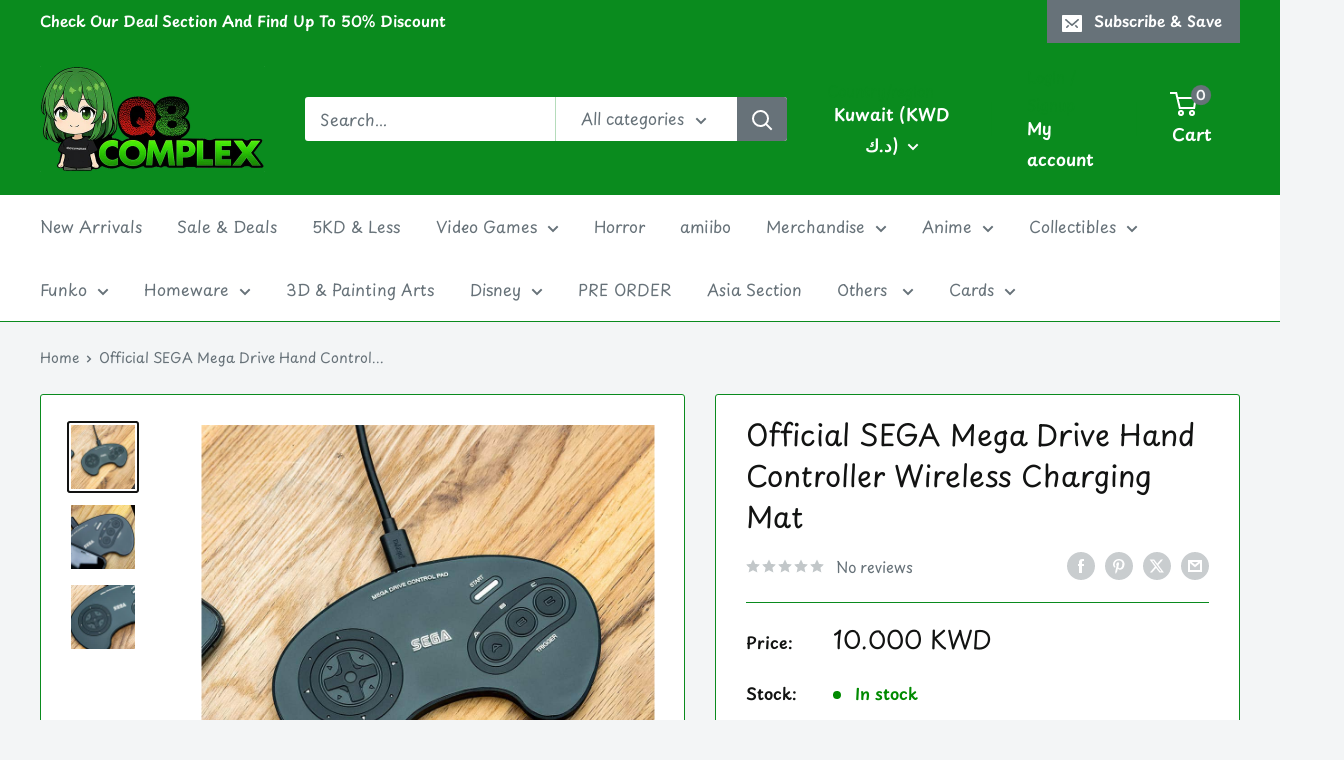

--- FILE ---
content_type: text/javascript
request_url: https://complexq8.com/cdn/shop/t/17/assets/custom.js?v=102476495355921946141768915185
body_size: -578
content:
//# sourceMappingURL=/cdn/shop/t/17/assets/custom.js.map?v=102476495355921946141768915185


--- FILE ---
content_type: image/svg+xml
request_url: https://complexq8.com/cdn/shop/files/cc-apple-pay_300x.svg?v=1769274738
body_size: -136
content:
<svg xmlns="http://www.w3.org/2000/svg" viewBox="0 0 32 32" height="800px" width="800px" fill="#000000">
  <path d="M16.789 13.911c0 0.956-0.583 1.506-1.611 1.506h-1.35v-3.011h1.356c1.022 0 1.605 0.544 1.605 1.505zM19.428 17.389c0 0.461 0.4 0.761 1.028 0.761 0.8 0 1.4-0.505 1.4-1.217v-0.428l-1.306 0.083c-0.739 0.050-1.122 0.322-1.122 0.8zM32 6.167v19.556c0 1.472-1.194 2.667-2.667 2.667h-26.667c-1.472 0-2.667-1.194-2.667-2.667v-19.556c0-1.472 1.194-2.667 2.667-2.667h26.667c1.472 0 2.667 1.194 2.667 2.667zM7.1 12.733c0.467 0.039 0.933-0.233 1.228-0.578 0.289-0.356 0.478-0.833 0.428-1.317-0.411 0.017-0.922 0.272-1.217 0.628-0.267 0.306-0.494 0.8-0.439 1.267zM10.467 16.872c-0.011-0.011-1.089-0.422-1.1-1.667-0.011-1.039 0.85-1.539 0.889-1.567-0.489-0.722-1.245-0.8-1.506-0.817-0.678-0.039-1.256 0.383-1.578 0.383-0.328 0-0.817-0.367-1.35-0.355-0.694 0.011-1.344 0.406-1.694 1.033-0.728 1.256-0.189 3.111 0.517 4.133 0.344 0.505 0.761 1.061 1.306 1.039 0.516-0.022 0.722-0.333 1.344-0.333 0.628 0 0.806 0.333 1.35 0.328 0.567-0.011 0.917-0.505 1.267-1.011 0.383-0.578 0.544-1.133 0.556-1.167zM17.989 13.906c0-1.478-1.028-2.489-2.495-2.489h-2.844v7.578h1.178v-2.589h1.628c1.489 0 2.533-1.022 2.533-2.5zM22.989 15.222c0-1.094-0.878-1.8-2.222-1.8-1.25 0-2.172 0.717-2.206 1.694h1.061c0.089-0.467 0.522-0.772 1.111-0.772 0.722 0 1.122 0.333 1.122 0.956v0.417l-1.467 0.089c-1.367 0.083-2.105 0.645-2.105 1.617 0 0.983 0.761 1.633 1.855 1.633 0.739 0 1.422-0.372 1.733-0.967h0.022v0.911h1.089v-3.778zM28.667 13.494h-1.194l-1.383 4.478h-0.022l-1.383-4.478h-1.239l1.994 5.517-0.105 0.333c-0.178 0.567-0.472 0.789-0.994 0.789-0.095 0-0.272-0.011-0.345-0.017v0.911c0.067 0.022 0.361 0.028 0.45 0.028 1.15 0 1.689-0.439 2.161-1.767z"></path>
</svg>

--- FILE ---
content_type: text/javascript; charset=utf-8
request_url: https://complexq8.com/products/official-sega-mega-drive-hand-controller-wireless-charging-mat.js
body_size: 218
content:
{"id":7465869869310,"title":"Official SEGA Mega Drive Hand Controller Wireless Charging Mat","handle":"official-sega-mega-drive-hand-controller-wireless-charging-mat","description":"","published_at":"2022-08-29T15:39:48+03:00","created_at":"2021-11-27T17:31:56+03:00","vendor":"Q8complex","type":"homeware","tags":[],"price":1000,"price_min":1000,"price_max":1000,"available":true,"price_varies":false,"compare_at_price":null,"compare_at_price_min":0,"compare_at_price_max":0,"compare_at_price_varies":false,"variants":[{"id":42108853354750,"title":"Default Title","option1":"Default Title","option2":null,"option3":null,"sku":"","requires_shipping":true,"taxable":true,"featured_image":null,"available":true,"name":"Official SEGA Mega Drive Hand Controller Wireless Charging Mat","public_title":null,"options":["Default Title"],"price":1000,"weight":0,"compare_at_price":null,"inventory_quantity":7,"inventory_management":"shopify","inventory_policy":"deny","barcode":"5056280431626","requires_selling_plan":false,"selling_plan_allocations":[]}],"images":["\/\/cdn.shopify.com\/s\/files\/1\/1350\/3979\/products\/MicrosoftTeams-image-19.jpg?v=1638023518","\/\/cdn.shopify.com\/s\/files\/1\/1350\/3979\/products\/MicrosoftTeams-image-20.jpg?v=1638023518","\/\/cdn.shopify.com\/s\/files\/1\/1350\/3979\/products\/Mega-Drive-Controller-SEGA-Charging-Mat-5.jpg?v=1638023518"],"featured_image":"\/\/cdn.shopify.com\/s\/files\/1\/1350\/3979\/products\/MicrosoftTeams-image-19.jpg?v=1638023518","options":[{"name":"Title","position":1,"values":["Default Title"]}],"url":"\/products\/official-sega-mega-drive-hand-controller-wireless-charging-mat","media":[{"alt":null,"id":28762896924926,"position":1,"preview_image":{"aspect_ratio":1.0,"height":1000,"width":1000,"src":"https:\/\/cdn.shopify.com\/s\/files\/1\/1350\/3979\/products\/MicrosoftTeams-image-19.jpg?v=1638023518"},"aspect_ratio":1.0,"height":1000,"media_type":"image","src":"https:\/\/cdn.shopify.com\/s\/files\/1\/1350\/3979\/products\/MicrosoftTeams-image-19.jpg?v=1638023518","width":1000},{"alt":null,"id":28762896957694,"position":2,"preview_image":{"aspect_ratio":1.0,"height":1000,"width":1000,"src":"https:\/\/cdn.shopify.com\/s\/files\/1\/1350\/3979\/products\/MicrosoftTeams-image-20.jpg?v=1638023518"},"aspect_ratio":1.0,"height":1000,"media_type":"image","src":"https:\/\/cdn.shopify.com\/s\/files\/1\/1350\/3979\/products\/MicrosoftTeams-image-20.jpg?v=1638023518","width":1000},{"alt":null,"id":28762896990462,"position":3,"preview_image":{"aspect_ratio":1.0,"height":1000,"width":1000,"src":"https:\/\/cdn.shopify.com\/s\/files\/1\/1350\/3979\/products\/Mega-Drive-Controller-SEGA-Charging-Mat-5.jpg?v=1638023518"},"aspect_ratio":1.0,"height":1000,"media_type":"image","src":"https:\/\/cdn.shopify.com\/s\/files\/1\/1350\/3979\/products\/Mega-Drive-Controller-SEGA-Charging-Mat-5.jpg?v=1638023518","width":1000}],"requires_selling_plan":false,"selling_plan_groups":[]}

--- FILE ---
content_type: application/javascript
request_url: https://pwa-cdn.shopsheriff.com/q8complex/main.js?shop=q8complex.myshopify.com
body_size: 21346
content:
var _0x1d40=['[base64]','[base64]','[base64]','[base64]','PGxpbmsgcmVsPSJhcHBsZS10b3VjaC1pY29uIiBocmVmPSJodHRwczovL2ljb24tY2RuLnNob3BzaGVyaWZmLmNvbS91c2VyL3E4Y29tcGxleC9pY29ucy8xMDI0LTIucG5nIj4=','bWV0YQ==','bmFtZQ==','YXBwbGUtbW9iaWxlLXdlYi1hcHAtdGl0bGU=','dW5kZWZpbmVk','YXBwbGUtbW9iaWxlLXdlYi1hcHAtY2FwYWJsZQ==','W1BXQV0gaW9zQW5hbHl0aWNzRXZlbnRJbnN0YWxsZWQ=','W1BXQV0gYW5kcm9pZEFuYWx5dGljc0V2ZW50SW5zdGFsbGVk','b25yZWFkeXN0YXRlY2hhbmdl','W1BXQV0gbG9nZ2VkIGluc3RhbGwgZXZlbnQ=','c2V0UmVxdWVzdEhlYWRlcg==','Q29udGVudC1UeXBl','YXBwbGljYXRpb24veC13d3ctZm9ybS11cmxlbmNvZGVk','c2VuZA==','JmhyZWY9','aHJlZg==','W1BXQV0gcG9zdCBhbmFseXRpY3MgZ2VuZXJpYyB3aXRoIGRhdGE6','Ly9zaG9wLXNoZXJpZmYtcHdhLXMuaGVyb2t1YXBwLmNvbS9hcGkvYW5hbHl0aWNzL2V2ZW50','eHRKRlc=','eVNpaEc=','cHJvbWlzZQ==','cmVzb2x2ZWQ=','W1BXQV0gbG9nZ2VkIGFuYWx5dGljcyBldmVudA==','b3Blbg==','JnRyaWdnZXI9','X2lk','ZXZlbnQ=','JmRldmljZT0=','ZGV2aWNl','JnNob3A9','ZGlzbWlzcyBwcm9tcHQ=','QW5kcm9pZCBQV0EgcHJvbXB0IA==','QWRkIHRvIGhvbWUgc2NyZWVu','ZmJx','dHJhY2s=','UFdB','X2JhclBvc2l0aW9uQ1NT','aU9TIFBXQSBwcm9tcHQg','dG9TdHJpbmc=','W25hdGl2ZSBjb2RlXQ==','c3RhbmRhbG9uZQ==','dnB4bFg=','aGpkUFc=','b3V0Y29tZQ==','V292Qks=','T2hjUFc=','anNvbg==','VE9qeEk=','clZUc3I=','[base64]','c2V0SXRlbQ==','UVJzSnI=','NWRhOWE1NDRhYWEyYzcwMDIwOGU2Mjg1','MjAxOS0xMC0xOFQxMTo0MzowMC45NDFa','LnB3YS1wcm9tcHQ=','ZHVyYXRpb24=','NWRhOTliZTkyM2JlOTMwMDIwNjhlY2Ez','d2Vlaw==','ZG9jUmVhZHk=','Y2FsbGJhY2sgZm9yIGRvY1JlYWR5KGZuKSBtdXN0IGJlIGEgZnVuY3Rpb24=','TnZjTm8=','cEx4Q3U=','RE9NQ29udGVudExvYWRlZA==','YXR0YWNoRXZlbnQ=','b25sb2Fk','[base64]','d21ESlg=','elN3ZlY=','Tm9GVWQ=','c2VydmljZSB3b3JrZXIgbm90IHN1cHBvcnRlZA==','UHhldG4=','ZHdzSXU=','W1BXQV0gYmVmb3JlaW5zdGFsbHByb21wdCBldmVudCBmaXJlZC4=','LmJlZm9yZWluc3RhbGxwcm9tcHQtaGFzLWZpcmVk','R2laemU=','YWNjZXB0ZWQ=','YXBwaW5zdGFsbGVk','WmlOZ3o=','SFdxWFI=','UUlQZWY=','VGhlIGJlbmVmaXRzIG1vZGFsIHdpbGwgbm90IG5vcm1hbGx5IGJlIHNob3duLCBiZWNhdXNlIHRoZSBwcm9tcHQgaGFzIGVpdGhlciBwcmV2aW91c2x5IGJlZW4gZGVjbGluZWQsIG9yIHRoZSBhcHAgaGFzIGJlZW4gaW5zdGFsbGVk','aW5zdGFsbC1idXR0b24=','cHJvbXB0','ZGV0ZXJtaW5hdGU=','aW5kZXRlcm1pbmF0ZQ==','WGRZZkU=','dFlicGU=','ZktMWlg=','c2hvd2lPUw==','ZnROaVk=','bmF2aWdhdGlvbg==','dE1pRUI=','cGF0aA==','ZGlzcGxheUV2ZXJ5','dW5pdE9mVGltZQ==','YWx3YXlz','bWludXRl','ZGF5','bW9udGg=','eWVhcg==','Z2V0VGltZQ==','SXZpd04=','dFh1aHg=','ZGlzcGxheUFsd2F5cw==','dGltZXN0YW1w','cWJQQmk=','a2dBcVI=','cXVlcnlTZWxlY3RvckFsbA==','LnB3YS1vbmx5','c3R5bGU=','ZGlzcGxheQ==','Zm9yRWFjaA==','bm9uZQ==','YXBwbHk=','dGVzdA==','dXNlckFnZW50','TVNTdHJlYW0=','YWRkRXZlbnRMaXN0ZW5lcg==','YmVmb3JlaW5zdGFsbHByb21wdA==','cHJldmVudERlZmF1bHQ=','aHR0cHM6Ly9jb21wbGV4cTguY29tL2EvcHdhL3E4Y29tcGxleC9zdy5qcw==','c2VydmljZVdvcmtlcg==','cmVnaXN0ZXI=','dGhlbg==','bG9n','W1BXQV0gU2VydmljZSB3b3JrZXIgcmVnaXN0ZXJlZC4=','dXBkYXRl','Y2F0Y2g=','ZXJyb3I=','W1BXQV0gQW4gZXJyb3Igb2NjdXJyZWQgd2hlbiByZWdpc3RlcmluZyBzZXJ2aWNlIHdvcmtlcjo=','W1BXQV0gdW5hYmxlIHRvIGxvYWQgc2VydmljZSB3b3JrZXIgaW4gdGhpcyBicm93c2Vy','bmF2aWdhdG9y','bWF0Y2hlcw==','cGFyc2U=','c3RyaW5naWZ5','c3RyaW5n','QkZuVmo=','c2hpZnQ=','cHVzaA==','bXMt','cmVwbGFjZQ==','dG9VcHBlckNhc2U=','bGVuZ3Ro','Y2hhckF0','c2xpY2U=','V2Via2l0','TW96','aGFzT3duUHJvcGVydHk=','cEhpbkI=','blR6TnU=','Y2xhc3NMaXN0','aW5kZXhPZg==','aGFzQ2xhc3M=','Y2xhc3NOYW1l','c3Vic3RyaW5n','SHJyVmw=','VnZ4VVU=','aGVhZA==','Z2V0RWxlbWVudHNCeVRhZ05hbWU=','Y3JlYXRlRWxlbWVudA==','dHlwZQ==','dGV4dC9jc3M=','c3R5bGVTaGVldA==','Y3NzVGV4dA==','YXBwZW5kQ2hpbGQ=','c2V0Y3Nz','YmxvY2s=','cEJrdnM=','cVRsR2g=','aW5uZXJIVE1M','dHJpbQ==','cGFyZW50Tm9kZQ==','cmVtb3ZlQ2hpbGQ=','ZnVuY3Rpb24=','b2JqZWN0','ZXhwb3J0cw==','U3NQd2FMb2FkaW5n','ZWFzZQ==','W3JvbGU9ImJ1ZmZlckJhciJd','W3JvbGU9ImRhc2hlZCJd','PGRpdiBjbGFzcz0iZGV0ZXItYmFyIiByb2xlPSJtcGJhcjEiPjxkaXYgY2xhc3M9InBlZyI+PC9kaXY+PC9kaXY+PGRpdiBjbGFzcz0iYmFyLWJnIj48L2Rpdj4=','PGRpdiBjbGFzcz0iaW5kZXRlci1iYXIiIHJvbGU9Im1wYmFyMyI+PC9kaXY+PGRpdiBjbGFzcz0iYmFyLWJnIj48L2Rpdj4=','PGRpdiBjbGFzcz0icXVlcnktYmFyIiByb2xlPSJtcGJhcjQiPjxkaXYgY2xhc3M9InBlZyI+PC9kaXY+PC9kaXY+PGRpdiBjbGFzcz0iYmFyLWJnIj48L2Rpdj4=','bUtuaEs=','[base64]','Ym9keQ==','Z2V0RWxlbWVudEJ5SWQ=','cHdhLW1vZGFsLWNsb3Nl','Y2xpY2s=','ZXh0ZW5k','cGFyZW50','dGVtcGxhdGU=','c3RhcnQ=','c3RhdHVz','YnVmZmVyU3RhdHVz','cHJvdG90eXBl','MC4xLjA=','X3RyaWNrbGU=','b3B0aW9ucw==','dHJpY2tsZVNwZWVk','X2lzQnVmZmVyU3R5bGU=','c2V0','X2lzSW5kZXRlcm1pbmF0ZVN0eWxl','X2lzUXVlcnlTdHlsZQ==','X3JlbmRlcg==','cXVlcnlTZWxlY3Rvcg==','aGlkZUVs','c2V0QnVmZmVy','c2hvd0Vs','dHJpY2tsZQ==','X2lzUmVuZGVyZWQ=','X2dldFJlbmRlcmVkSWQ=','YWxsIA==','bXMgbGluZWFy','X3JlbW92ZQ==','YXhZVlU=','X2dldEN1cnJTZWxlY3Rvcg==','YWRkQ2xhc3M=','ZW5k','aW5j','cmFuZG9t','Y2xhbXA=','bWluaW11bQ==','X3NldFByb2dyZXNz','TUhTS2o=','X2dldEN1cnJUcGxJZA==','X2dldFJhbmRvbU51bQ==','dHJpY2tsZVJhdGU=','X2dldEN1cnJUZW1wbGF0ZQ==','c3MtcHdh','X2lzU3RhcnRlZA==','LTEwMA==','dHJhbnNsYXRlM2Qo','JSwwLDAp','YWxsIDAgbGluZWFy','bG9hZA==','c3MtcHdhLXdyYXBwaW5nLXBhcmVudA==','cmVtb3ZlRWxlbWVudA==','b2Zmc2V0V2lkdGg=','cXVldWU=','cG9zaXRpb25Vc2luZw==','X2dldFBvc2l0aW9uaW5nQ1NT','W3JvbGU9Im1wYmFy','bnVtYmVy','Z2V0SXRlbQ==','cHdhLWluc3RhbGxlZA==','bWF0Y2g=','am9pbg==','YmJlVlo=','YnVmZmVy','cXVlcnk=','TW96VHJhbnNmb3Jt','T1RyYW5zZm9ybQ==','UGVyc3BlY3RpdmU=','dHJhbnNsYXRlM2Q=','VHJhbnNmb3Jt','dHJhbnNsYXRl','bWFyZ2lu','a1lQWGo=','dG9CYXJQZXJj','dHJhbnNsYXRlKA==','JSwwKQ==','dHJhbnNpdGlvbg==','bXMg','c3RhdGU=','Y2FsbA==','YmVmb3JldW5sb2Fk','eUxRWHk=','cmVhZHlTdGF0ZQ==','Y29tcGxldGU=','cmV0dXJuIChmdW5jdGlvbigpIA==','e30uY29uc3RydWN0b3IoInJldHVybiB0aGlzIikoICk=','Y29uc29sZQ==','T0NKUGE=','d2Fybg==','aW5mbw==','ZXhjZXB0aW9u','dHJhY2U=','cHdhLW1vZGFs','ckhTT3Q=','cHdhUHJvbXB0','YVtocmVmXQ==','YXR0cg==','bG9jYXRpb24=','cGF0aG5hbWU=','R1BaZG4=','ZERzdmU=','ZGVmYXVsdFByZXZlbnRlZA==','c2lsZmg=','L2xhbmc=','UE9TVA==','Y3JlYXRlVGV4dE5vZGU=','[base64]','c2hlZXQ=','ekdmTHE=','RVRLT2s=','PG1ldGEgbmFtZT0idGhlbWUtY29sb3IiIGNvbnRlbnQ9IiNmZjg5M2IiPg==','Zmlyc3RDaGlsZA==','dG91Y2h3aXBl','ZWFjaA==','QWRzcUU=','cmVtb3ZlRXZlbnRMaXN0ZW5lcg==','dG91Y2htb3Zl','cmVtb3ZlQ2xhc3M=','cHJldmVudERlZmF1bHRFdmVudHM=','cGFnZVg=','dG91Y2hlcw==','cGFnZVk=','bWluX21vdmVfeA==','bGdyZXg=','d2lwZVJpZ2h0','YWJz','bWluX21vdmVfeQ==','d2lwZVVw','YXZQTlc=','aU9T','QW5kcm9pZA==','dHJpZ2dlcg==','c2hvdyBwcm9tcHQ=','b250b3VjaHN0YXJ0','ZG9jdW1lbnRFbGVtZW50','dG91Y2hzdGFydA==','aGlzdG9yeQ==','Zm9yd2FyZA==','cVJod0s=','YmFjaw==','cHdhLWJhY2s=','V1ViRkE=','aW5saW5lLWJsb2Nr','V0JhWWc=','TlFyQk4=','enVwQmo=','LnB3YS1oaWRl','bWV0YVtuYW1lPSJ0aGVtZS1jb2xvciJd','c2V0QXR0cmlidXRl','Y29udGVudA==','ZGl2','dG9Mb3dlckNhc2U=','YW5kcm9pZA==','SW5zdGFncmFt','RkJBTg==','RkJBVg==','[base64]','[base64]','[base64]'];(function(_0x4018e3,_0x419124){var _0x4ec92e=function(_0x32598e){while(--_0x32598e){_0x4018e3['push'](_0x4018e3['shift']());}};_0x4ec92e(++_0x419124);}(_0x1d40,0x1cb));var _0x1150=function(_0xafe29c,_0x388edc){_0xafe29c=_0xafe29c-0x0;var _0x378d57=_0x1d40[_0xafe29c];if(_0x1150['otEieP']===undefined){(function(){var _0x142a51=function(){var _0x1ba7e9;try{_0x1ba7e9=Function('return\x20(function()\x20'+'{}.constructor(\x22return\x20this\x22)(\x20)'+');')();}catch(_0x30561d){_0x1ba7e9=window;}return _0x1ba7e9;};var _0x21d394=_0x142a51();var _0x418352='ABCDEFGHIJKLMNOPQRSTUVWXYZabcdefghijklmnopqrstuvwxyz0123456789+/=';_0x21d394['atob']||(_0x21d394['atob']=function(_0x27c5d8){var _0x346996=String(_0x27c5d8)['replace'](/=+$/,'');for(var _0x4c577a=0x0,_0x3949b3,_0x1965c7,_0xf2353c=0x0,_0x15db3='';_0x1965c7=_0x346996['charAt'](_0xf2353c++);~_0x1965c7&&(_0x3949b3=_0x4c577a%0x4?_0x3949b3*0x40+_0x1965c7:_0x1965c7,_0x4c577a++%0x4)?_0x15db3+=String['fromCharCode'](0xff&_0x3949b3>>(-0x2*_0x4c577a&0x6)):0x0){_0x1965c7=_0x418352['indexOf'](_0x1965c7);}return _0x15db3;});}());_0x1150['WCEIhC']=function(_0x288650){var _0x15ec31=atob(_0x288650);var _0x34e46d=[];for(var _0x36bbbf=0x0,_0x252fd8=_0x15ec31['length'];_0x36bbbf<_0x252fd8;_0x36bbbf++){_0x34e46d+='%'+('00'+_0x15ec31['charCodeAt'](_0x36bbbf)['toString'](0x10))['slice'](-0x2);}return decodeURIComponent(_0x34e46d);};_0x1150['KchZnW']={};_0x1150['otEieP']=!![];}var _0x4acb29=_0x1150['KchZnW'][_0xafe29c];if(_0x4acb29===undefined){_0x378d57=_0x1150['WCEIhC'](_0x378d57);_0x1150['KchZnW'][_0xafe29c]=_0x378d57;}else{_0x378d57=_0x4acb29;}return _0x378d57;};(function(){var _0x217461=function(){var _0x496b12=!![];return function(_0x3f77b2,_0x2ad307){var _0x7364d1=_0x496b12?function(){if(_0x2ad307){if('kgAqR'!==_0x1150('0x0')){var _0x4781d7=document[_0x1150('0x1')](_0x1150('0x2'));_0x4781d7['forEach'](function(_0x44b5f4){_0x44b5f4[_0x1150('0x3')][_0x1150('0x4')]='block';});var _0xa80961=document[_0x1150('0x1')]('.pwa-hide');_0xa80961[_0x1150('0x5')](function(_0x24d923){_0x24d923[_0x1150('0x3')][_0x1150('0x4')]=_0x1150('0x6');});}else{var _0x280a82=_0x2ad307[_0x1150('0x7')](_0x3f77b2,arguments);_0x2ad307=null;return _0x280a82;}}}:function(){};_0x496b12=![];return _0x7364d1;};}();var _0x4b2866=/iPad|iPhone|iPod/[_0x1150('0x8')](navigator[_0x1150('0x9')])&&!window[_0x1150('0xa')];var _0x53662b;window[_0x1150('0xb')](_0x1150('0xc'),function(_0x19386c){_0x53662b=_0x19386c;_0x19386c[_0x1150('0xd')]();});var _0x1b562f=_0x1150('0xe');var _0x1feaa6;if(_0x1150('0xf')in navigator){navigator[_0x1150('0xf')][_0x1150('0x10')](_0x1b562f,{'scope':'/'})[_0x1150('0x11')](function(_0x2bb28b){console[_0x1150('0x12')](_0x1150('0x13'));_0x2bb28b[_0x1150('0x14')]();})[_0x1150('0x15')](function(_0x22436b){console[_0x1150('0x16')](_0x1150('0x17'),_0x22436b);});}else{console['log'](_0x1150('0x18'),navigator);}var _0x38cea3=window[_0x1150('0x19')]['standalone']==!![];var _0x5b544c=window['matchMedia']('(display-mode:\x20standalone)')[_0x1150('0x1a')];var _0xa19d69=_0x38cea3||_0x5b544c;function _0xe73fa7(){(function(){'use strict';var _0x5acd6={'extend':function(_0x5acd6,_0x1a9c7f){if(_0x1a9c7f=JSON[_0x1150('0x1b')](JSON[_0x1150('0x1c')](_0x1a9c7f)),_0x1150('0x1d')==typeof _0x5acd6)return _0x1a9c7f;var _0x1c8dd7,_0x281247;for(var _0x1c8dd7 in _0x5acd6)_0x281247=_0x5acd6[_0x1c8dd7],_0x5acd6['hasOwnProperty'](_0x1c8dd7)&&void 0x0!==_0x281247&&(_0x1a9c7f[_0x1c8dd7]=_0x281247);return _0x1a9c7f;},'queue':function(){function _0x5acd6(){if('sncqA'!==_0x1150('0x1e')){var _0x573515=_0x1a9c7f[_0x1150('0x1f')]();_0x573515&&_0x573515(_0x5acd6);}else{return;}}var _0x1a9c7f=[];return function(_0x125d38){_0x1a9c7f[_0x1150('0x20')](_0x125d38),0x1==_0x1a9c7f['length']&&_0x5acd6();};}(),'setcss':function(){function _0x5acd6(_0x5acd6){return _0x5acd6['replace'](/^-ms-/,_0x1150('0x21'))[_0x1150('0x22')](/-([da-z])/gi,function(_0x5acd6,_0x1a9c7f){return _0x1a9c7f[_0x1150('0x23')]();});}function _0x1a9c7f(_0x5acd6){var _0x1a9c7f=document['body'][_0x1150('0x3')];if(_0x5acd6 in _0x1a9c7f)return _0x5acd6;for(var _0x490699,_0x12526c=_0x1da587[_0x1150('0x24')],_0x4b0a17=_0x5acd6[_0x1150('0x25')](0x0)[_0x1150('0x23')]()+_0x5acd6[_0x1150('0x26')](0x1);_0x12526c--;)if(_0x490699=_0x1da587[_0x12526c]+_0x4b0a17,_0x490699 in _0x1a9c7f)return _0x490699;return _0x5acd6;}function _0xc75bcb(_0xc75bcb){return _0xc75bcb=_0x5acd6(_0xc75bcb),_0x22b6a9[_0xc75bcb]||(_0x22b6a9[_0xc75bcb]=_0x1a9c7f(_0xc75bcb));}function _0x17bb64(_0x5acd6,_0x1a9c7f,_0x17bb64){_0x1a9c7f=_0xc75bcb(_0x1a9c7f),_0x5acd6[_0x1150('0x3')][_0x1a9c7f]=_0x17bb64;}var _0x1da587=[_0x1150('0x27'),'O',_0x1150('0x28'),'ms'],_0x22b6a9={};return function(_0x5acd6,_0x1a9c7f){var _0xc75bcb,_0x1da587,_0x22b6a9=arguments;if(0x2==_0x22b6a9[_0x1150('0x24')])for(_0xc75bcb in _0x1a9c7f)_0x1da587=_0x1a9c7f[_0xc75bcb],void 0x0!==_0x1da587&&_0x1a9c7f[_0x1150('0x29')](_0xc75bcb)&&_0x17bb64(_0x5acd6,_0xc75bcb,_0x1da587);else _0x17bb64(_0x5acd6,_0x22b6a9[0x1],_0x22b6a9[0x2]);};}(),'clamp':function(_0x5acd6,_0x1a9c7f,_0x5dc965){if(_0x1150('0x2a')===_0x1150('0x2a')){return _0x5acd6<_0x1a9c7f?_0x1a9c7f:_0x5acd6>_0x5dc965?_0x5dc965:_0x5acd6;}else{if(localStorage){localStorage['setItem']('pwa-installed',!![]);}_0x5498dc();}},'toBarPerc':function(_0x5acd6){return 0x64*(-0x1+_0x5acd6);},'hasClass':function(_0x1a9c7f,_0x5675a2){if('UkFul'!==_0x1150('0x2b')){var _0x150d39=_0x1150('0x1d')==typeof _0x1a9c7f?_0x1a9c7f:_0x5acd6[_0x1150('0x2c')](_0x1a9c7f);return _0x150d39[_0x1150('0x2d')]('\x20'+_0x5675a2+'\x20')>=0x0;}else{setTimeout(ready,0x1);}},'addClass':function(_0x1a9c7f,_0x4b7941){var _0xbb85ff=_0x5acd6['classList'](_0x1a9c7f),_0x5af9d4=_0xbb85ff+_0x4b7941;_0x5acd6[_0x1150('0x2e')](_0xbb85ff,_0x4b7941)||(_0x1a9c7f[_0x1150('0x2f')]=_0x5af9d4[_0x1150('0x30')](0x1));},'removeClass':function(_0x1a9c7f,_0x2fcb17){var _0x58b3eb,_0x47a9e6=_0x5acd6[_0x1150('0x2c')](_0x1a9c7f);_0x5acd6[_0x1150('0x2e')](_0x1a9c7f,_0x2fcb17)&&(_0x58b3eb=_0x47a9e6[_0x1150('0x22')]('\x20'+_0x2fcb17+'\x20','\x20'),_0x1a9c7f['className']=_0x58b3eb[_0x1150('0x30')](0x1,_0x58b3eb['length']-0x1));},'showEl':function(_0x1a9c7f){if(_0x1150('0x31')===_0x1150('0x32')){head=document[_0x1150('0x33')]||document[_0x1150('0x34')]('head')[0x0],style=document[_0x1150('0x35')](_0x1150('0x3'));style[_0x1150('0x36')]=_0x1150('0x37');if(style[_0x1150('0x38')]){style['styleSheet'][_0x1150('0x39')]=css;}else{style['appendChild'](document['createTextNode'](css));}head[_0x1150('0x3a')](style);}else{_0x5acd6[_0x1150('0x3b')](_0x1a9c7f,{'display':_0x1150('0x3c')});}},'hideEl':function(_0x1a9c7f){_0x5acd6[_0x1150('0x3b')](_0x1a9c7f,{'display':'none'});},'classList':function(_0x5acd6){if(_0x1150('0x3d')!==_0x1150('0x3e')){return('\x20'+(_0x5acd6['className']||'')+'\x20')['replace'](/s+/gi,'\x20');}else{var _0x5334f0=document[_0x1150('0x35')]('div');_0x5334f0[_0x1150('0x3f')]=iosAppleTouchIcons[i][_0x1150('0x40')]();document[_0x1150('0x33')]['appendChild'](_0x5334f0['firstChild']);}},'removeElement':function(_0x5acd6){_0x5acd6&&_0x5acd6[_0x1150('0x41')]&&_0x5acd6[_0x1150('0x41')][_0x1150('0x42')](_0x5acd6);}},_0x1a9c7f=_0x5acd6;!function(_0x5acd6,_0x1a9c7f){_0x1150('0x43')==typeof define&&define['amd']?define(_0x1a9c7f):_0x1150('0x44')==typeof exports?module[_0x1150('0x45')]=_0x1a9c7f():_0x5acd6[_0x1150('0x46')]=_0x1a9c7f();}('undefined'!=typeof window?window:this,function(){var _0x5acd6={'template':0x1,'parent':'body','start':!0x1,'minimum':0.08,'easing':_0x1150('0x47'),'positionUsing':'','speed':0xc8,'trickle':!0x0,'trickleRate':0.02,'trickleSpeed':0x320},_0x2a9e82='99',_0x414a32=0x1f4,_0x207ed7=0x5dc,_0x43395f='[role=\x22mpbar\x22]',_0x35c8ee=_0x1150('0x48'),_0x99d31a=_0x1150('0x49'),_0x53255a={'determinate':_0x1150('0x4a'),'buffer':'<div\x20class=\x22deter-bar\x22\x20role=\x22mpbar2\x22><div\x20class=\x22peg\x22></div></div><div\x20class=\x22buffer-bg\x22\x20role=\x22bufferBar\x22></div><div\x20class=\x22mp-ui-dashed\x22\x20role=\x22dashed\x22></div>','indeterminate':_0x1150('0x4b'),'query':_0x1150('0x4c')},_0x5c710f={},_0x2126b3=function(_0x2a9e82){if(_0x1150('0x4d')!==_0x1150('0x4d')){docReady(function(){_0xc0f6a2(_0x1150('0x4e'));document[_0x1150('0x4f')]['appendChild'](_0x152251(_0x1ce81d));document[_0x1150('0x50')](_0x1150('0x51'))[_0x1150('0xb')](_0x1150('0x52'),function(_0x2aa05a){_0x471877(trigger);});});}else{var _0x414a32=_0x1a9c7f[_0x1150('0x53')](_0x2a9e82,_0x5acd6),_0x207ed7=_0x414a32[_0x1150('0x54')]+_0x414a32[_0x1150('0x55')],_0x43395f=_0x5c710f[_0x207ed7]||'';return _0x43395f||(_0x43395f=new _0x2e3592(_0x414a32),_0x5c710f[_0x207ed7]=_0x43395f),_0x1150('0x1d')==typeof _0x2a9e82&&_0x1150('0x43')==typeof _0x43395f[_0x2a9e82]?_0x43395f[_0x2a9e82]():_0x414a32[_0x1150('0x56')]&&_0x43395f[_0x1150('0x56')](),_0x43395f;}},_0x2e3592=function(_0x5acd6){this['options']=_0x5acd6||{},this[_0x1150('0x57')]=null,this[_0x1150('0x58')]=null;};return _0x2e3592[_0x1150('0x59')]={'version':_0x1150('0x5a'),'constructor':_0x2e3592,'start':function(){function _0x5acd6(){setTimeout(function(){_0x2a9e82['status']&&(_0x2a9e82[_0x1150('0x5b')](),_0x5acd6());},_0x2a9e82[_0x1150('0x5c')][_0x1150('0x5d')]);}if(this[_0x1150('0x57')]||this[_0x1150('0x5e')]()||this[_0x1150('0x5f')](0x0),this[_0x1150('0x60')]()||this[_0x1150('0x61')]())return this;var _0x2a9e82=this;if(this['_isBufferStyle']()&&!this[_0x1150('0x58')]){var _0x207ed7=this[_0x1150('0x62')](),_0x43395f=_0x207ed7[_0x1150('0x63')](_0x99d31a),_0x35c8ee=_0x207ed7[_0x1150('0x63')](this['_getCurrSelector']());_0x1a9c7f['hideEl'](_0x35c8ee),_0x1a9c7f[_0x1150('0x64')](_0x43395f),this[_0x1150('0x65')](0x0)[_0x1150('0x65')](0x1),setTimeout(function(){_0x1a9c7f[_0x1150('0x66')](_0x43395f),_0x1a9c7f[_0x1150('0x66')](_0x35c8ee),_0x2a9e82[_0x1150('0x5f')](0x0)[_0x1150('0x65')](0x0);},_0x414a32);}return this[_0x1150('0x5c')][_0x1150('0x67')]&&_0x5acd6(),this;},'end':function(_0x5acd6){if(!_0x5acd6&&!this[_0x1150('0x57')])return this;var _0x2a9e82=this,_0x43395f=this[_0x1150('0x5c')]['speed'],_0x35c8ee=this['_getRenderedId']();if(this[_0x1150('0x5e')]()&&_0x5acd6)return this['set'](0x0)[_0x1150('0x5f')](0x1);if(this['_isIndeterminateStyle']())return!this[_0x1150('0x68')]()&&_0x5acd6&&(this[_0x1150('0x5f')](0x0),_0x35c8ee=this[_0x1150('0x69')](),_0x43395f=_0x414a32),_0x1a9c7f['setcss'](_0x35c8ee,{'transition':_0x1150('0x6'),'opacity':0x1}),_0x35c8ee['offsetWidth'],setTimeout(function(){_0x1a9c7f['setcss'](_0x35c8ee,{'transition':_0x1150('0x6a')+_0x43395f+_0x1150('0x6b'),'opacity':0x0}),setTimeout(function(){_0x2a9e82[_0x1150('0x6c')]();},_0x43395f);},_0x43395f),this;if(this[_0x1150('0x61')]()){if(this[_0x1150('0x68')]()){if(_0x1150('0x6d')===_0x1150('0x6d')){var _0x99d31a=_0x35c8ee[_0x1150('0x63')](this[_0x1150('0x6e')]());return _0x1a9c7f[_0x1150('0x6f')](_0x99d31a,_0x1150('0x70')),setTimeout(function(){_0x2a9e82[_0x1150('0x6c')]();},_0x207ed7),this;}else{_0x30ace2(_0x1665f8[_0x207ed7]);}}if(_0x5acd6)return this[_0x1150('0x5f')](0x0),_0x35c8ee=this[_0x1150('0x69')](),setTimeout(function(){_0x2a9e82[_0x1150('0x6c')]();},_0x207ed7),this;}return this[_0x1150('0x71')](0.3+0.5*Math[_0x1150('0x72')]())[_0x1150('0x5f')](0x1);},'set':function(_0x5acd6){return _0x5acd6=_0x1a9c7f[_0x1150('0x73')](_0x5acd6,this[_0x1150('0x5c')][_0x1150('0x74')],0x1),this[_0x1150('0x57')]=0x1===_0x5acd6?null:_0x5acd6,this[_0x1150('0x75')](this['_getCurrSelector'](),_0x5acd6),this;},'setBuffer':function(_0x5acd6){if(_0x1150('0x76')!==_0x1150('0x76')){return 0x3===this[_0x1150('0x77')]();}else{return _0x5acd6=_0x1a9c7f['clamp'](_0x5acd6,this[_0x1150('0x5c')][_0x1150('0x74')],0x1),this[_0x1150('0x58')]=0x1===_0x5acd6?null:_0x5acd6,this[_0x1150('0x75')](_0x35c8ee,_0x5acd6),this;}},'inc':function(_0x5acd6){var _0x1a9c7f=this[_0x1150('0x57')],_0x2a9e82=this[_0x1150('0x58')];return _0x1a9c7f?(_0x1a9c7f=this[_0x1150('0x78')](_0x1a9c7f,_0x5acd6),this[_0x1150('0x5e')]()&&(_0x2a9e82=this[_0x1150('0x78')](_0x2a9e82>_0x1a9c7f?_0x2a9e82:_0x1a9c7f+0.1,_0x5acd6),this[_0x1150('0x65')](_0x2a9e82)),this['set'](_0x1a9c7f)):this[_0x1150('0x56')]();},'_trickle':function(){return this[_0x1150('0x71')](Math['random']()*this['options'][_0x1150('0x79')]);},'_render':function(_0x5acd6){if(this[_0x1150('0x68')]())return this[_0x1150('0x69')]();var _0x2a9e82,_0x414a32=document['createElement']('div'),_0x207ed7=this[_0x1150('0x7a')]()||'',_0x43395f=document['querySelector'](this[_0x1150('0x5c')][_0x1150('0x54')]);if(_0x414a32['id']=this[_0x1150('0x69')](!0x0),_0x414a32[_0x1150('0x2f')]=_0x1150('0x7b'),_0x414a32[_0x1150('0x3f')]=_0x207ed7,!this['_isIndeterminateStyle']()&&!this[_0x1150('0x61')]()){_0x5acd6||(_0x2a9e82=!this[_0x1150('0x7c')]());var _0x99d31a=_0x414a32[_0x1150('0x63')](this[_0x1150('0x6e')]()),_0x53255a=_0x2a9e82?_0x1150('0x7d'):_0x1a9c7f['toBarPerc'](this['status']||0x0);if(_0x1a9c7f[_0x1150('0x3b')](_0x99d31a,{'transition':'all\x200\x20linear','transform':_0x1150('0x7e')+_0x53255a+_0x1150('0x7f')}),this[_0x1150('0x5e')]()){if('QCkCs'==='QCkCs'){var _0x5c710f=_0x414a32[_0x1150('0x63')](_0x35c8ee),_0x2126b3=_0x2a9e82?_0x1150('0x7d'):_0x1a9c7f['toBarPerc'](this[_0x1150('0x58')]||0x0);_0x1a9c7f[_0x1150('0x3b')](_0x5c710f,{'transition':_0x1150('0x80'),'transform':_0x1150('0x7e')+_0x2126b3+'%,0,0)'});}else{document[_0x1150('0xb')]('DOMContentLoaded',ready,![]);window[_0x1150('0xb')](_0x1150('0x81'),ready,![]);}}}return _0x43395f!=document[_0x1150('0x4f')]&&_0x1a9c7f[_0x1150('0x6f')](_0x43395f,_0x1150('0x82')),_0x43395f[_0x1150('0x3a')](_0x414a32),_0x414a32;},'_remove':function(){var _0x5acd6=this['_getRenderedId'](),_0x2a9e82=document['querySelector'](this[_0x1150('0x5c')]['parent']);if(_0x2a9e82){_0x2a9e82!=document['body']&&_0x1a9c7f['removeClass'](_0x2a9e82,_0x1150('0x82'));var _0x414a32=this[_0x1150('0x5c')][_0x1150('0x54')]+this['options']['template'];_0x5c710f[_0x414a32]&&(_0x5c710f[_0x414a32]=null),_0x5acd6&&(this[_0x1150('0x57')]=null,this[_0x1150('0x58')]=null,_0x1a9c7f[_0x1150('0x83')](_0x5acd6));}},'_setProgress':function(_0x5acd6,_0x2a9e82){var _0x414a32=this['_render'](),_0x207ed7=_0x414a32[_0x1150('0x63')](_0x5acd6),_0x43395f=this[_0x1150('0x5c')]['speed'],_0x35c8ee=this[_0x1150('0x5c')]['easing'],_0x99d31a=this;return _0x414a32[_0x1150('0x84')],this['_isIndeterminateStyle']()||this[_0x1150('0x61')]()?this:void _0x1a9c7f[_0x1150('0x85')](function(_0x5acd6){''===_0x99d31a[_0x1150('0x5c')][_0x1150('0x86')]&&(_0x99d31a[_0x1150('0x5c')][_0x1150('0x86')]=_0x99d31a[_0x1150('0x87')]()),_0x1a9c7f['setcss'](_0x207ed7,_0x99d31a['_barPositionCSS'](_0x2a9e82,_0x43395f,_0x35c8ee)),0x1===_0x2a9e82?(_0x1a9c7f[_0x1150('0x3b')](_0x414a32,{'transition':'none','opacity':0x1}),_0x414a32[_0x1150('0x84')],setTimeout(function(){_0x1a9c7f['setcss'](_0x414a32,{'transition':_0x1150('0x6a')+_0x43395f+_0x1150('0x6b'),'opacity':0x0}),setTimeout(function(){_0x99d31a['_remove'](),_0x5acd6();},_0x43395f);},_0x43395f)):setTimeout(_0x5acd6,_0x43395f);});},'_getCurrSelector':function(){var _0x5acd6=this[_0x1150('0x77')]();return _0x5acd6!==_0x2a9e82?_0x1150('0x88')+_0x5acd6+'\x22]':_0x43395f;},'_isStarted':function(){return _0x1150('0x89')==typeof this[_0x1150('0x57')];},'_getRandomNum':function(_0x5acd6,_0x2a9e82){return _0x1150('0x89')!=typeof _0x2a9e82&&(_0x2a9e82=(0x1-_0x5acd6)*_0x1a9c7f[_0x1150('0x73')](Math[_0x1150('0x72')]()*_0x5acd6,0.1,0.95)),_0x5acd6=_0x1a9c7f['clamp'](_0x5acd6+_0x2a9e82,0x0,0.994);},'_isRendered':function(){if('rMMEl'!=='rMMEl'){if(!localStorage){return!![];}var _0x389da1=localStorage[_0x1150('0x8a')](_0x1150('0x8b'));return _0x389da1;}else{return!!this[_0x1150('0x69')]();}},'_getRenderedId':function(_0x5acd6){var _0x1a9c7f=this[_0x1150('0x77')](),_0x2a9e82=_0x1150('0x7b')+_0x1a9c7f,_0x414a32=this[_0x1150('0x5c')]['parent'][_0x1150('0x8c')](/([a-zA-Z0-9]+)/gi)['join']('-'),_0x2a9e82=[_0x414a32,'ss-pwa',_0x1a9c7f][_0x1150('0x8d')]('-');return _0x5acd6?_0x2a9e82:document['getElementById'](_0x2a9e82);},'_isBufferStyle':function(){return 0x2===this[_0x1150('0x77')]();},'_isIndeterminateStyle':function(){return 0x3===this[_0x1150('0x77')]();},'_isQueryStyle':function(){if('bbeVZ'!==_0x1150('0x8e')){clearInterval(_0x5081ea);_0xe73fa7();}else{return 0x4===this['_getCurrTplId']();}},'_getCurrTplId':function(){var _0x5acd6=~~this['options'][_0x1150('0x55')]||0x1;return _0x1150('0x89')==typeof _0x5acd6?_0x5acd6:_0x2a9e82;},'_getCurrTemplate':function(){var _0x5acd6,_0x1a9c7f=this[_0x1150('0x5c')][_0x1150('0x55')]||0x1,_0x2a9e82=['determinate',_0x1150('0x8f'),'indeterminate',_0x1150('0x90')];return _0x1150('0x89')==typeof~~_0x1a9c7f?(_0x5acd6=_0x2a9e82[_0x1a9c7f-0x1],_0x53255a[_0x5acd6]||''):_0x1150('0x1d')==typeof _0x1a9c7f?template:void 0x0;},'_getPositioningCSS':function(){var _0x5acd6=document[_0x1150('0x4f')][_0x1150('0x3')],_0x1a9c7f='WebkitTransform'in _0x5acd6?_0x1150('0x27'):_0x1150('0x91')in _0x5acd6?_0x1150('0x28'):'msTransform'in _0x5acd6?'ms':_0x1150('0x92')in _0x5acd6?'O':'';return _0x1a9c7f+_0x1150('0x93')in _0x5acd6?_0x1150('0x94'):_0x1a9c7f+_0x1150('0x95')in _0x5acd6?_0x1150('0x96'):_0x1150('0x97');},'_barPositionCSS':function(_0x5acd6,_0x2a9e82,_0x414a32){if(_0x1150('0x98')===_0x1150('0x98')){var _0x207ed7;return _0x207ed7='translate3d'===this['options'][_0x1150('0x86')]?{'transform':_0x1150('0x7e')+_0x1a9c7f[_0x1150('0x99')](_0x5acd6)+_0x1150('0x7f')}:_0x1150('0x96')===this[_0x1150('0x5c')]['positionUsing']?{'transform':_0x1150('0x9a')+_0x1a9c7f[_0x1150('0x99')](_0x5acd6)+_0x1150('0x9b')}:{'margin-left':_0x1a9c7f[_0x1150('0x99')](_0x5acd6)+'%'},_0x207ed7[_0x1150('0x9c')]=_0x1150('0x6a')+_0x2a9e82+_0x1150('0x9d')+_0x414a32,_0x207ed7;}else{return![];}}},function(){var _0x5acd6=0x0,_0x1a9c7f=0x0;_0x2e3592[_0x1150('0x59')]['promise']=function(_0x2a9e82){if(!_0x2a9e82||'resolved'==_0x2a9e82[_0x1150('0x9e')]())return this;var _0x414a32=this;return 0x0==_0x1a9c7f&&_0x414a32[_0x1150('0x56')](),_0x5acd6++,_0x1a9c7f++,_0x2a9e82['always'](function(){_0x1a9c7f--,0x0==_0x1a9c7f?(_0x5acd6=0x0,_0x414a32[_0x1150('0x70')]()):_0x414a32[_0x1150('0x5f')]((_0x5acd6-_0x1a9c7f)/_0x5acd6);}),this;};}(),_0x2126b3;});}[_0x1150('0x9f')](this));var _0x4e0e9f=new SsPwaLoading({'trickleRate':0.1,'speed':0x64,'trickleSpeed':0x64});window['addEventListener'](_0x1150('0xa0'),function(_0x12cb9b){_0x4e0e9f[_0x1150('0x56')]();});if(jQuery&&_0x4b2866){(function(_0x258899){var _0xa5257d=_0x217461(this,function(){if(_0x1150('0xa1')!==_0x1150('0xa1')){if(document[_0x1150('0xa2')]===_0x1150('0xa3')){clearInterval(_0x5081ea);_0xe73fa7();}}else{var _0x28d9c3=function(){};var _0x375525=function(){var _0x1fcfc7;try{_0x1fcfc7=Function(_0x1150('0xa4')+_0x1150('0xa5')+');')();}catch(_0x57787a){_0x1fcfc7=window;}return _0x1fcfc7;};var _0x2f6230=_0x375525();if(!_0x2f6230[_0x1150('0xa6')]){_0x2f6230[_0x1150('0xa6')]=function(_0x28d9c3){if(_0x1150('0xa7')===_0x1150('0xa7')){var _0x23f3d2={};_0x23f3d2[_0x1150('0x12')]=_0x28d9c3;_0x23f3d2[_0x1150('0xa8')]=_0x28d9c3;_0x23f3d2['debug']=_0x28d9c3;_0x23f3d2[_0x1150('0xa9')]=_0x28d9c3;_0x23f3d2['error']=_0x28d9c3;_0x23f3d2[_0x1150('0xaa')]=_0x28d9c3;_0x23f3d2[_0x1150('0xab')]=_0x28d9c3;return _0x23f3d2;}else{_0x5ac116(_0x1150('0xac'));if(trigger){_0x33ea18({'trigger':trigger});}}}(_0x28d9c3);}else{if(_0x1150('0xad')!=='rHSOt'){_0xcb6f20(window[_0x1150('0xae')]);}else{_0x2f6230[_0x1150('0xa6')][_0x1150('0x12')]=_0x28d9c3;_0x2f6230['console'][_0x1150('0xa8')]=_0x28d9c3;_0x2f6230[_0x1150('0xa6')]['debug']=_0x28d9c3;_0x2f6230[_0x1150('0xa6')][_0x1150('0xa9')]=_0x28d9c3;_0x2f6230['console'][_0x1150('0x16')]=_0x28d9c3;_0x2f6230['console']['exception']=_0x28d9c3;_0x2f6230['console'][_0x1150('0xab')]=_0x28d9c3;}}}});_0xa5257d();_0x258899(_0x1150('0xaf'))['each'](function(){var _0x1e2170=_0x258899(this)[_0x1150('0xb0')]('href');if(_0x1e2170&&_0x1e2170[_0x1150('0x2d')]('#')===-0x1&&_0x1e2170!==window[_0x1150('0xb1')][_0x1150('0xb2')]){_0x258899(this)[_0x1150('0x52')](function(_0x106078){if(_0x1150('0xb3')!==_0x1150('0xb4')){if(!_0x106078[_0x1150('0xb5')]){_0x4e0e9f['start']();}}else{_0x4e0e9f[_0x1150('0x56')]();}});}});}(jQuery));}var _0x54f40a=function(){if(_0x1150('0xb6')!==_0x1150('0xb6')){if(_0x12bca9){fetch(_0x1150('0xb7'),{'method':_0x1150('0xb8'),'body':JSON[_0x1150('0x1c')]({'langService':!![]})})['then'](function(){});}else{fetch(_0x1150('0xb7'),{'method':_0x1150('0xb8'),'body':JSON['stringify']({'langService':!![]})});}}else{var _0x35350b=document['createElement'](_0x1150('0x3'));_0x35350b['appendChild'](document[_0x1150('0xb9')](_0x1150('0xba')));document[_0x1150('0x33')][_0x1150('0x3a')](_0x35350b);return _0x35350b[_0x1150('0xbb')];}}();}if(_0xa19d69){if(document[_0x1150('0xa2')]==='complete'){_0xe73fa7();}else{if(_0x1150('0xbc')!==_0x1150('0xbd')){var _0x5081ea=setInterval(function(){if(document['readyState']===_0x1150('0xa3')){clearInterval(_0x5081ea);_0xe73fa7();}},0x96);}else{var _0x41ee14=document[_0x1150('0x35')]('div');_0x41ee14[_0x1150('0x3f')]=_0x1150('0xbe');document[_0x1150('0x33')]['appendChild'](_0x41ee14[_0x1150('0xbf')]);}}}if(_0x38cea3&&!![]||_0x5b544c&&!![]){try{(function(_0x4ab4b6){_0x4ab4b6['fn'][_0x1150('0xc0')]=function(_0x16ad8b){var _0x3e4c80={'min_move_x':0x14,'min_move_y':0x14,'wipeLeft':function(){},'wipeRight':function(){},'wipeUp':function(){},'wipeDown':function(){},'preventDefaultEvents':!![]};if(_0x16ad8b)_0x4ab4b6[_0x1150('0x53')](_0x3e4c80,_0x16ad8b);this[_0x1150('0xc1')](function(){var _0x3e8008;var _0x29a0e0;var _0xf01b98=![];function _0x57a39e(){if(_0x1150('0xc2')===_0x1150('0xc2')){this[_0x1150('0xc3')](_0x1150('0xc4'),_0x5892ae);_0x3e8008=null;_0xf01b98=![];}else{var _0x1de22f=this[_0x1150('0x69')](),_0x143f07=document[_0x1150('0x63')](this[_0x1150('0x5c')][_0x1150('0x54')]);if(_0x143f07){_0x143f07!=document[_0x1150('0x4f')]&&e[_0x1150('0xc5')](_0x143f07,'ss-pwa-wrapping-parent');var _0x4addc7=this['options'][_0x1150('0x54')]+this[_0x1150('0x5c')][_0x1150('0x55')];l[_0x4addc7]&&(l[_0x4addc7]=null),_0x1de22f&&(this['status']=null,this['bufferStatus']=null,e['removeElement'](_0x1de22f));}}}function _0x5892ae(_0x34a763){if(_0x34a763[_0x1150('0xb5')]){return;}if(_0x3e4c80[_0x1150('0xc6')]){_0x34a763[_0x1150('0xd')]();}if(_0xf01b98){var _0x454fce=_0x34a763['touches'][0x0][_0x1150('0xc7')];var _0x3bd8a9=_0x34a763[_0x1150('0xc8')][0x0][_0x1150('0xc9')];var _0x4a12ef=_0x3e8008-_0x454fce;var _0x569fb1=_0x29a0e0-_0x3bd8a9;if(Math['abs'](_0x4a12ef)>=_0x3e4c80[_0x1150('0xca')]){if('lgrex'===_0x1150('0xcb')){_0x57a39e();if(_0x4a12ef>0x0){_0x3e4c80['wipeLeft']();}else{_0x3e4c80[_0x1150('0xcc')]();}}else{fetch(_0x1150('0xb7'),{'method':'POST','body':JSON[_0x1150('0x1c')]({'langService':!![]})});}}else if(Math[_0x1150('0xcd')](_0x569fb1)>=_0x3e4c80[_0x1150('0xce')]){_0x57a39e();if(_0x569fb1>0x0){_0x3e4c80['wipeDown']();}else{_0x3e4c80[_0x1150('0xcf')]();}}}}function _0x3b7b0a(_0x1d93e6){if(_0x1150('0xd0')==='xbZvX'){var _0x3163a8;if(_0x4b2866){_0x3163a8=_0x1150('0xd1');}if(_0x3f0bfe){_0x3163a8=_0x1150('0xd2');}_0x215d89({'trigger':data[_0x1150('0xd3')],'device':_0x3163a8,'event':_0x1150('0xd4')});}else{if(_0x1d93e6[_0x1150('0xc8')][_0x1150('0x24')]==0x1){_0x3e8008=_0x1d93e6[_0x1150('0xc8')][0x0][_0x1150('0xc7')];_0x29a0e0=_0x1d93e6[_0x1150('0xc8')][0x0][_0x1150('0xc9')];_0xf01b98=!![];this[_0x1150('0xb')](_0x1150('0xc4'),_0x5892ae,![]);}}}if(_0x1150('0xd5')in document[_0x1150('0xd6')]){this[_0x1150('0xb')](_0x1150('0xd7'),_0x3b7b0a,![]);}});return this;};}(jQuery));$(_0x1150('0x4f'))['touchwipe']({'wipeLeft':function(){window[_0x1150('0xd8')][_0x1150('0xd9')]();},'wipeRight':function(){if(_0x1150('0xda')===_0x1150('0xda')){window[_0x1150('0xd8')][_0x1150('0xdb')]();}else{return!![];}},'min_move_x':0xc8,'min_move_y':0xc8,'preventDefaultEvents':!![]});}catch(_0x261eeb){console['error'](_0x261eeb);}}try{if(_0xa19d69){var _0x357b81=document[_0x1150('0x50')](_0x1150('0xdc'));if(_0x357b81){if('QyANt'!==_0x1150('0xdd')){_0x357b81[_0x1150('0x3')][_0x1150('0x4')]=_0x1150('0xde');_0x357b81['addEventListener'](_0x1150('0x52'),function(){if('UPBNJ'!==_0x1150('0xdf')){window['history'][_0x1150('0xdb')]();}else{if(_0x11e0df){alert('Unable\x20to\x20perform\x20this\x20action\x20because\x20the\x20prompt\x20has\x20either\x20previously\x20been\x20declined,\x20or\x20the\x20app\x20is\x20currently\x20installed.\x20\x20Please\x20install\x20the\x20app\x20using\x20your\x20device\x27s\x20standard\x20method');}return;}});}else{return;}}}}catch(_0x11cfa7){console[_0x1150('0x16')](_0x11cfa7);}try{if(_0xa19d69){if(_0x1150('0xe0')===_0x1150('0xe1')){style[_0x1150('0x38')]['cssText']=css;}else{var _0x2e9a87=document[_0x1150('0x1')](_0x1150('0x2'));_0x2e9a87[_0x1150('0x5')](function(_0xb50fb8){_0xb50fb8['style'][_0x1150('0x4')]=_0x1150('0x3c');});var _0x46ef13=document[_0x1150('0x1')](_0x1150('0xe2'));_0x46ef13[_0x1150('0x5')](function(_0x2525bd){_0x2525bd[_0x1150('0x3')][_0x1150('0x4')]=_0x1150('0x6');});}}}catch(_0x5f2237){console[_0x1150('0x16')](_0x5f2237);}const _0x12c1d1=document[_0x1150('0x63')](_0x1150('0xe3'));var _0x3e7fba='#ff893b';if(_0x12c1d1){if(_0xa19d69&&_0x3e7fba[_0x1150('0x24')]){_0x12c1d1[_0x1150('0xe4')](_0x1150('0xe5'),_0x3e7fba);}}else{var _0x12f55d=document[_0x1150('0x35')](_0x1150('0xe6'));_0x12f55d[_0x1150('0x3f')]=_0x1150('0xbe');document[_0x1150('0x33')][_0x1150('0x3a')](_0x12f55d['firstChild']);}var _0x41d8f3=navigator[_0x1150('0x9')][_0x1150('0xe7')]();var _0x3f0bfe=_0x41d8f3[_0x1150('0x2d')](_0x1150('0xe8'))>-0x1;var _0x41d8f3=navigator[_0x1150('0x9')]||navigator['vendor']||window['opera'];var _0x3c714c=_0x41d8f3[_0x1150('0x2d')](_0x1150('0xe9'))>-0x1?!0x0:!0x1;var _0x5d9fd6=_0x41d8f3['indexOf'](_0x1150('0xea'))>-0x1||_0x41d8f3[_0x1150('0x2d')](_0x1150('0xeb'))>-0x1;function _0x152251(_0x2ae9c1){var _0x12f55d=document[_0x1150('0x35')](_0x1150('0xe6'));_0x12f55d[_0x1150('0x3f')]=_0x2ae9c1['trim']();return _0x12f55d[_0x1150('0xbf')];}function _0x5ac116(_0x122612){var _0x3039cf=document['getElementById'](_0x122612);if(!_0x3039cf)return;_0x3039cf[_0x1150('0x41')][_0x1150('0x42')](_0x3039cf);}function _0x2fd61b(){var _0x23e8a9=[_0x1150('0xec'),_0x1150('0xed'),_0x1150('0xee'),_0x1150('0xef'),_0x1150('0xf0'),_0x1150('0xf1'),_0x1150('0xf2')];for(var _0x4f966e=0x0;_0x4f966e<_0x23e8a9[_0x1150('0x24')];_0x4f966e++){var _0x12f55d=document[_0x1150('0x35')](_0x1150('0xe6'));_0x12f55d[_0x1150('0x3f')]=_0x23e8a9[_0x4f966e]['trim']();document['head'][_0x1150('0x3a')](_0x12f55d['firstChild']);}}function _0x5d8c84(){var _0x17c49a=[_0x1150('0xf3'),'<link\x20rel=\x22apple-touch-icon\x22\x20sizes=\x22180x180\x22\x20href=\x22https://icon-cdn.shopsheriff.com/user/q8complex/icons/180-2.png\x22>','<link\x20rel=\x22apple-touch-icon\x22\x20sizes=\x22167x167\x22\x20href=\x22https://icon-cdn.shopsheriff.com/user/q8complex/icons/167-2.png\x22>','<link\x20rel=\x22apple-touch-icon\x22\x20sizes=\x22152x152\x22\x20href=\x22https://icon-cdn.shopsheriff.com/user/q8complex/icons/152-2.png\x22>'];for(var _0x5dd1c9=0x0;_0x5dd1c9<_0x17c49a[_0x1150('0x24')];_0x5dd1c9++){var _0x12f55d=document['createElement'](_0x1150('0xe6'));_0x12f55d[_0x1150('0x3f')]=_0x17c49a[_0x5dd1c9][_0x1150('0x40')]();document[_0x1150('0x33')]['appendChild'](_0x12f55d[_0x1150('0xbf')]);}}function _0x2f3780(){var _0x38a70a=document[_0x1150('0x35')](_0x1150('0xf4'));_0x38a70a[_0x1150('0xf5')]=_0x1150('0xf6');_0x38a70a[_0x1150('0xe5')]='Q8complex';document[_0x1150('0x33')][_0x1150('0x3a')](_0x38a70a);}function _0x332acc(){return;var _0x224b6f=document[_0x1150('0x35')]('meta');_0x224b6f[_0x1150('0xf5')]='apple-mobile-web-app-status-bar-style';_0x224b6f[_0x1150('0xe5')]=_0x1150('0xf7');document[_0x1150('0x33')][_0x1150('0x3a')](_0x224b6f);}function _0x10b76d(){var _0xd59a38=document[_0x1150('0x35')]('meta');_0xd59a38[_0x1150('0xf5')]=_0x1150('0xf8');_0xd59a38['content']='yes';document[_0x1150('0x33')][_0x1150('0x3a')](_0xd59a38);}_0x2fd61b();_0x5d8c84();_0x2f3780();_0x10b76d();_0x332acc();function _0x58a8ff(){_0x3a5c0a();console['log'](_0x1150('0xf9'));_0x27258a(_0x1150('0xd1'));}function _0x5e7612(){_0x3a5c0a();console[_0x1150('0x12')](_0x1150('0xfa'));_0x27258a('Android');}function _0x27258a(_0x986688){var _0x5468c0='//shop-sheriff-pwa-s.herokuapp.com/api/analytics/install';var _0x3f2199=new XMLHttpRequest();_0x3f2199[_0x1150('0xfb')]=function(_0x15a706){if(_0x3f2199[_0x1150('0xa2')]===0x4&&_0x3f2199[_0x1150('0x57')]===0xc8){console[_0x1150('0x12')](_0x1150('0xfc'),_0x15a706);}};_0x3f2199['open'](_0x1150('0xb8'),_0x5468c0);_0x3f2199[_0x1150('0xfd')](_0x1150('0xfe'),_0x1150('0xff'));_0x3f2199[_0x1150('0x100')]('&event=install&device='+encodeURIComponent(_0x986688)+'&shop='+'q8complex.myshopify.com'+_0x1150('0x101')+window[_0x1150('0xb1')][_0x1150('0x102')]+'');}function _0x215d89(_0x5a6fa5){console[_0x1150('0x12')](_0x1150('0x103'),_0x5a6fa5);var _0xe90846=_0x1150('0x104');var _0x115617=new XMLHttpRequest();_0x115617[_0x1150('0xfb')]=function(_0x5a6fa5){if(_0x1150('0x105')===_0x1150('0x106')){var _0x1e71f0=0x0,_0x4e4212=0x0;d[_0x1150('0x59')][_0x1150('0x107')]=function(_0x33165d){if(!_0x33165d||_0x1150('0x108')==_0x33165d[_0x1150('0x9e')]())return this;var _0x3a91ab=this;return 0x0==_0x4e4212&&_0x3a91ab[_0x1150('0x56')](),_0x1e71f0++,_0x4e4212++,_0x33165d['always'](function(){_0x4e4212--,0x0==_0x4e4212?(_0x1e71f0=0x0,_0x3a91ab[_0x1150('0x70')]()):_0x3a91ab[_0x1150('0x5f')]((_0x1e71f0-_0x4e4212)/_0x1e71f0);}),this;};}else{if(_0x115617[_0x1150('0xa2')]===0x4&&_0x115617[_0x1150('0x57')]===0xc8){console[_0x1150('0x12')](_0x1150('0x109'),_0x5a6fa5);}}};_0x115617[_0x1150('0x10a')](_0x1150('0xb8'),_0xe90846);_0x115617[_0x1150('0xfd')]('Content-Type',_0x1150('0xff'));_0x115617[_0x1150('0x100')](_0x1150('0x10b')+encodeURIComponent(_0x5a6fa5['trigger'][_0x1150('0x10c')])+'&event='+encodeURIComponent(_0x5a6fa5[_0x1150('0x10d')])+_0x1150('0x10e')+encodeURIComponent(_0x5a6fa5[_0x1150('0x10f')])+_0x1150('0x110')+'q8complex.myshopify.com'+_0x1150('0x101')+window[_0x1150('0xb1')][_0x1150('0x102')]+'');}function _0x412f2f(_0x34c6f5){var _0x515a29;if(_0x4b2866){_0x515a29=_0x1150('0xd1');}if(_0x3f0bfe){_0x515a29=_0x1150('0xd2');}_0x215d89({'trigger':_0x34c6f5['trigger'],'device':_0x515a29,'event':_0x1150('0xd4')});}function _0x33ea18(_0x19c39d){var _0x34c042;if(_0x4b2866){_0x34c042=_0x1150('0xd1');}if(_0x3f0bfe){_0x34c042=_0x1150('0xd2');}_0x215d89({'trigger':_0x19c39d[_0x1150('0xd3')],'device':_0x34c042,'event':_0x1150('0x111')});}function _0x32865d(_0x2eb831){if(![]&&window['ga']){ga(_0x1150('0x100'),_0x1150('0x10d'),{'eventCategory':'PWA','eventAction':_0x1150('0x112')+_0x2eb831,'eventLabel':_0x1150('0x113')});}if(![]&&window[_0x1150('0x114')]){if('BZVsz'!=='gfXsM'){fbq(_0x1150('0x115'),_0x1150('0x116'),{'add_to_home_screen':_0x1150('0x112')+_0x2eb831});}else{''===a['options'][_0x1150('0x86')]&&(a['options'][_0x1150('0x86')]=a[_0x1150('0x87')]()),e[_0x1150('0x3b')](i,a[_0x1150('0x117')](s,n,o)),0x1===s?(e[_0x1150('0x3b')](r,{'transition':_0x1150('0x6'),'opacity':0x1}),r[_0x1150('0x84')],setTimeout(function(){e[_0x1150('0x3b')](r,{'transition':_0x1150('0x6a')+n+'ms\x20linear','opacity':0x0}),setTimeout(function(){a[_0x1150('0x6c')](),t();},n);},n)):setTimeout(t,n);}}}function _0x36df16(_0x1d1760){if(![]&&window['ga']){ga(_0x1150('0x100'),_0x1150('0x10d'),{'eventCategory':'PWA','eventAction':_0x1150('0x118')+_0x1d1760,'eventLabel':'Add\x20to\x20home\x20screen'});}if(![]&&window[_0x1150('0x114')]){fbq(_0x1150('0x115'),_0x1150('0x116'),{'add_to_home_screen':_0x1150('0x118')+_0x1d1760});}}var _0x12bca9=typeof Promise!==_0x1150('0xf7')&&Promise[_0x1150('0x119')]()['indexOf'](_0x1150('0x11a'))!==-0x1;function _0x54abc1(){var _0x38cea3=window[_0x1150('0x19')][_0x1150('0x11b')]==!![]&&_0x4b2866;return _0x38cea3;}function _0x1f5b0e(){if(!localStorage){return!![];}var _0x1f5b0e=localStorage[_0x1150('0x8a')]('pwa-installed');return _0x1f5b0e;}function _0x40f847(){if(_0x12bca9){return new Promise(function(_0x3cae8e,_0x4f9bcf){if('kfIdn'===_0x1150('0x11c')){window[_0x1150('0xd8')][_0x1150('0xd9')]();}else{setTimeout(function(){if('dbdgF'===_0x1150('0x11d')){_0x36df16(choiceResult[_0x1150('0x11e')]);}else{fetch(_0x1150('0xb7'))['then'](function(_0x181059){if(_0x1150('0x11f')!==_0x1150('0x120')){return _0x181059[_0x1150('0x121')]();}else{var _0x3e4db7=e[_0x1150('0x53')](s,t),_0x3cd44b=_0x3e4db7['parent']+_0x3e4db7[_0x1150('0x55')],_0x6b3641=l[_0x3cd44b]||'';return _0x6b3641||(_0x6b3641=new d(_0x3e4db7),l[_0x3cd44b]=_0x6b3641),_0x1150('0x1d')==typeof s&&_0x1150('0x43')==typeof _0x6b3641[s]?_0x6b3641[s]():_0x3e4db7[_0x1150('0x56')]&&_0x6b3641[_0x1150('0x56')](),_0x6b3641;}})[_0x1150('0x11')](function(_0x4eeb71){return _0x3cae8e(_0x4eeb71);})['catch'](function(_0x37d04d){return _0x3cae8e({'langService':![]});});}},0x3e8);}});}}function _0x5498dc(){if(_0x12bca9){if('vrkmS'===_0x1150('0x122')){function _0x46729a(){var _0x4f2db7=_0x3f2f03[_0x1150('0x1f')]();_0x4f2db7&&_0x4f2db7(_0x46729a);}var _0x3f2f03=[];return function(_0x269ee6){_0x3f2f03[_0x1150('0x20')](_0x269ee6),0x1==_0x3f2f03[_0x1150('0x24')]&&_0x46729a();};}else{fetch(_0x1150('0xb7'),{'method':'POST','body':JSON[_0x1150('0x1c')]({'langService':!![]})})[_0x1150('0x11')](function(){});}}else{fetch(_0x1150('0xb7'),{'method':_0x1150('0xb8'),'body':JSON['stringify']({'langService':!![]})});}}function _0x3a5c0a(){if(localStorage){if(_0x1150('0x123')!==_0x1150('0x123')){alert(_0x1150('0x124'));}else{localStorage[_0x1150('0x125')](_0x1150('0x8b'),!![]);}}_0x5498dc();}function _0x97c492(){if(_0x1150('0x126')!==_0x1150('0x126')){var _0x563a95=firstCall?function(){if(fn){var _0x2c9788=fn[_0x1150('0x7')](context,arguments);fn=null;return _0x2c9788;}}:function(){};firstCall=![];return _0x563a95;}else{if(_0x4b2866&&_0xa19d69&&!_0x1f5b0e()){_0x58a8ff();}}}_0x97c492();var _0x1665f8=[{'_id':_0x1150('0x127'),'createdAt':'2019-10-18T11:43:00.941Z','updatedAt':_0x1150('0x128'),'displayAlways':![],'timeOnPage':0xa,'elementSelector':_0x1150('0x129'),'path':'*','type':_0x1150('0x12a'),'id':0x2d5,'user':_0x1150('0x12b'),'__v':0x0,'displayEvery':{'unitOfTime':_0x1150('0x12c'),'number':0x1},'showDesktop':null,'showiOS':!![],'showAndroid':!![],'expires':0x240c8400}];(function(_0xe1ddff,_0x2eff6d){_0xe1ddff=_0xe1ddff||_0x1150('0x12d');_0x2eff6d=_0x2eff6d||window;var _0x3011ce=[];var _0x566a19=![];var _0x418f72=![];function _0x3b003e(){if(!_0x566a19){_0x566a19=!![];for(var _0x35b949=0x0;_0x35b949<_0x3011ce[_0x1150('0x24')];_0x35b949++){_0x3011ce[_0x35b949]['fn'][_0x1150('0x9f')](window,_0x3011ce[_0x35b949]['ctx']);}_0x3011ce=[];}}function _0x49f5e8(){if(document[_0x1150('0xa2')]===_0x1150('0xa3')){_0x3b003e();}}_0x2eff6d[_0xe1ddff]=function(_0x3bd8de,_0x598afa){if(typeof _0x3bd8de!==_0x1150('0x43')){throw new TypeError(_0x1150('0x12e'));}if(_0x566a19){setTimeout(function(){_0x3bd8de(_0x598afa);},0x1);return;}else{_0x3011ce[_0x1150('0x20')]({'fn':_0x3bd8de,'ctx':_0x598afa});}if(document[_0x1150('0xa2')]===_0x1150('0xa3')){setTimeout(_0x3b003e,0x1);}else if(!_0x418f72){if(document[_0x1150('0xb')]){if(_0x1150('0x12f')===_0x1150('0x130')){if(this['_isRendered']())return this[_0x1150('0x69')]();var _0x3aaf23,_0x2c6d82=document['createElement'](_0x1150('0xe6')),_0x3ba343=this[_0x1150('0x7a')]()||'',_0x46f0f3=document['querySelector'](this[_0x1150('0x5c')][_0x1150('0x54')]);if(_0x2c6d82['id']=this[_0x1150('0x69')](!0x0),_0x2c6d82[_0x1150('0x2f')]='ss-pwa',_0x2c6d82[_0x1150('0x3f')]=_0x3ba343,!this['_isIndeterminateStyle']()&&!this[_0x1150('0x61')]()){t||(_0x3aaf23=!this['_isStarted']());var _0x59f338=_0x2c6d82[_0x1150('0x63')](this[_0x1150('0x6e')]()),_0x13ede0=_0x3aaf23?_0x1150('0x7d'):e[_0x1150('0x99')](this[_0x1150('0x57')]||0x0);if(e[_0x1150('0x3b')](_0x59f338,{'transition':_0x1150('0x80'),'transform':_0x1150('0x7e')+_0x13ede0+_0x1150('0x7f')}),this['_isBufferStyle']()){var _0x125c52=_0x2c6d82[_0x1150('0x63')](o),_0x597456=_0x3aaf23?_0x1150('0x7d'):e['toBarPerc'](this[_0x1150('0x58')]||0x0);e[_0x1150('0x3b')](_0x125c52,{'transition':'all\x200\x20linear','transform':'translate3d('+_0x597456+'%,0,0)'});}}return _0x46f0f3!=document[_0x1150('0x4f')]&&e[_0x1150('0x6f')](_0x46f0f3,_0x1150('0x82')),_0x46f0f3['appendChild'](_0x2c6d82),_0x2c6d82;}else{document['addEventListener'](_0x1150('0x131'),_0x3b003e,![]);window['addEventListener'](_0x1150('0x81'),_0x3b003e,![]);}}else{document[_0x1150('0x132')](_0x1150('0xfb'),_0x49f5e8);window['attachEvent'](_0x1150('0x133'),_0x3b003e);}_0x418f72=!![];}};}(_0x1150('0x12d'),window));var _0x152b1b=![];var _0x2c487f;var _0x1b3791;var _0x1ce81d=_0x1150('0x134');var _0x3d3799='<div\x20class=\x22pwa-modal\x22\x20id=\x22pwa-modal\x22><div\x20class=\x22pwa-modal-close\x22\x20id=\x22pwa-modal-close\x22>&Cross;</div><div\x20class=\x22pwa-modal-content\x22><h2>Install\x20our\x20app!</h2><ul><li>🚀\x20Faster\x20Shopping</li><li>📣\x20Exclusive\x20discounts</li><li>📲\x20Install\x20now!</li></ul><p>Doesn\x27t\x20take\x20up\x20storage\x20space.\x20Just\x20touch\x20on\x20add\x20to\x20install.\x20👇</p><button\x20style=\x22background:\x20#ff893b;\x20color:\x22\x20id=\x22install-button\x22>Install\x20now</button></div></div>';var _0x486fec=_0x1150('0x134');var _0x6a21d9=function(){return;};function _0x30ace2(_0x5a9e1e){}var _0x11e0df=![];var _0x5142d4=![];if(_0x4b2866&&_0x152b1b&&!_0xa19d69){if(_0x1150('0x135')==='wmDJX'){if(_0x12bca9){if(_0x1150('0x136')!=='zSwfV'){var _0x56573c=document['body']['style'];if(t in _0x56573c)return t;for(var _0x2776d3,_0x3f29dd=i[_0x1150('0x24')],_0xd10f6d=t[_0x1150('0x25')](0x0)['toUpperCase']()+t['slice'](0x1);_0x3f29dd--;)if(_0x2776d3=i[_0x3f29dd]+_0xd10f6d,_0x2776d3 in _0x56573c)return _0x2776d3;return t;}else{_0x40f847()[_0x1150('0x11')](function(_0x47ef0d){if(!_0x47ef0d['langService']){_0xd18ce7();}})[_0x1150('0x15')](function(_0x261eba){console['error'](_0x261eba);});}}else{if(_0x1150('0x137')==='NoFUd'){_0x6a21d9(_0x1150('0x138'));}else{e[_0x1150('0x3b')](r,{'transition':_0x1150('0x6a')+n+_0x1150('0x6b'),'opacity':0x0}),setTimeout(function(){a[_0x1150('0x6c')](),t();},n);}}}else{var _0x1904c0=this['_render'](),_0x5d9b5c=_0x1904c0[_0x1150('0x63')](a),_0x74a84d=_0x1904c0[_0x1150('0x63')](this[_0x1150('0x6e')]());e[_0x1150('0x64')](_0x74a84d),e['hideEl'](_0x5d9b5c),this['setBuffer'](0x0)[_0x1150('0x65')](0x1),setTimeout(function(){e[_0x1150('0x66')](_0x5d9b5c),e[_0x1150('0x66')](_0x74a84d),s['set'](0x0)['setBuffer'](0x0);},r);}}if(window&&window[_0x1150('0xae')]){_0xcb6f20(window[_0x1150('0xae')]);}function _0xcb6f20(_0x2994c0){if(_0x1150('0x139')!==_0x1150('0x13a')){console[_0x1150('0x12')](_0x1150('0x13b'));var _0x765221=document[_0x1150('0x1')](_0x1150('0x13c'));_0x765221[_0x1150('0x5')](function(_0x18b8e0){_0x18b8e0[_0x1150('0x3')][_0x1150('0x4')]=_0x1150('0x3c');});if(!_0x4b2866&&_0x152b1b){if('GiZze'!==_0x1150('0x13d')){device=_0x1150('0xd1');}else{_0xd18ce7();}}_0x2994c0[_0x1150('0xd')]();_0x1feaa6=_0x2994c0;_0x2994c0['userChoice'][_0x1150('0x11')](function(_0x16ae86){_0x471877();if(_0x16ae86!==_0x1150('0x13e')){if(_0x3f0bfe){_0x32865d(_0x16ae86[_0x1150('0x11e')]);}if(_0x4b2866){_0x36df16(_0x16ae86[_0x1150('0x11e')]);}}if(_0x1feaa6){_0x1feaa6=null;}});}else{console[_0x1150('0x16')](_0x2994c0);}}window[_0x1150('0xb')]('beforeinstallprompt',_0xcb6f20);window['addEventListener'](_0x1150('0x13f'),function(_0x24580c){if('ZiNgz'!==_0x1150('0x140')){return;}else{if(_0x4b2866){_0x58a8ff();}else if(_0x3f0bfe){if(_0x1150('0x141')!==_0x1150('0x141')){return resolve(data);}else{_0x5e7612();}}_0x471877();}});function _0xc0f6a2(_0x325888){head=document[_0x1150('0x33')]||document[_0x1150('0x34')](_0x1150('0x33'))[0x0],style=document[_0x1150('0x35')](_0x1150('0x3'));style[_0x1150('0x36')]=_0x1150('0x37');if(style[_0x1150('0x38')]){style['styleSheet']['cssText']=_0x325888;}else{style['appendChild'](document[_0x1150('0xb9')](_0x325888));}head[_0x1150('0x3a')](style);}if(!_0x3f0bfe&&!_0x4b2866){}function _0x471877(_0x423635){_0x5ac116('pwa-modal');if(_0x423635){_0x33ea18({'trigger':_0x423635});}}function _0x16711b(_0xb4140c){if(_0x1150('0x142')!=='IWXSq'){if(!_0x1feaa6&&_0x11e0df){alert(_0x1150('0x143'));}docReady(function(){_0xc0f6a2(_0x1150('0x4e'));document['body']['appendChild'](_0x152251(_0x3d3799));document[_0x1150('0x50')]('pwa-modal-close')[_0x1150('0xb')](_0x1150('0x52'),function(){_0x471877(_0xb4140c);},![]);document[_0x1150('0x50')](_0x1150('0x144'))[_0x1150('0xb')](_0x1150('0x52'),function(_0x5c9c30){if(!_0x1feaa6){if(_0x11e0df){alert(_0x1150('0x124'));}return;}if(_0x1feaa6&&_0x1feaa6[_0x1150('0x145')]){_0x1feaa6[_0x1150('0x145')]();}});});}else{var _0x2953fc,_0x5c5878=this[_0x1150('0x5c')][_0x1150('0x55')]||0x1,_0x60d3bb=[_0x1150('0x146'),_0x1150('0x8f'),_0x1150('0x147'),_0x1150('0x90')];return'number'==typeof~~_0x5c5878?(_0x2953fc=_0x60d3bb[_0x5c5878-0x1],u[_0x2953fc]||''):_0x1150('0x1d')==typeof _0x5c5878?template:void 0x0;}}function _0x4d00a5(_0x19e5a4){docReady(function(){_0xc0f6a2('.pwa-modal\x20button#install-button\x20{\x20border-radius:\x203px;\x20background:\x20none;\x20outline:\x20none;\x20border:\x201px\x20solid;\x20font-size:\x201.4em;\x20padding:\x200.5em\x201.2em;\x20color:\x20white;\x20cursor:\x20pointer;\x20}\x20.pwa-modal\x20{\x20font-size:\x2010px;\x20position:\x20fixed;\x20width:\x20100%;\x20top:\x200;\x20color:\x20white;\x20background:\x20rgba(0,\x200,\x200,\x200.8);\x20display:\x20flex;\x20justify-content:\x20center;\x20align-items:\x20center;\x20z-index:\x20999999999;\x20height:\x20100%;\x20}\x20.pwa-modal\x20ul\x20{\x20padding-left:\x2020px;\x20}\x20.pwa-modal\x20h2\x20{\x20font-size:\x202em;\x20line-height:\x201.4em;\x20text-align:\x20center;\x20margin-top:\x200;\x20color:\x20white;\x20}\x20.pwa-modal-content\x20{\x20font-size:\x201.2em;\x20max-width:\x2080%;\x20}\x20.pwa-modal-content\x20ul,\x20.pwa-modal-content\x20p\x20{\x20font-size:\x201.4em;\x20line-height:\x201.5em;\x20color:\x20white;\x20}\x20.pwa-modal-content\x20p\x20{\x20margin-top:\x2010px;\x20}\x20@media\x20only\x20screen\x20and\x20(min-width:\x20600px)\x20{\x20.pwa-modal-content\x20{\x20max-width:\x2060%;\x20}\x20}\x20ul\x20{\x20list-style-type:\x20circle;\x20}\x20li\x20~\x20li\x20{\x20margin-top:\x2010px;\x20}\x20.pwa-modal-close\x20{\x20font-size:\x202.1em;\x20position:\x20absolute;\x20top:\x2010px;\x20right:\x2020px;\x20cursor:\x20pointer;\x20}\x20.pwa-ios-bar\x20{\x20-webkit-box-sizing:\x20border-box;\x20-moz-box-sizing:\x20border-box;\x20box-sizing:\x20border-box;\x20bottom:\x200;\x20padding:\x2015px\x2015px\x200\x2015px;\x20left:\x200;\x20position:\x20fixed;\x20width:\x20100%;\x20height:\x20150px;\x20z-index:\x20999514748364600099999;\x20background-color:\x20white;\x20-webkit-box-shadow:\x202px\x205px\x2017px\x201px\x20rgba(0,\x200,\x200,\x200.75);\x20-moz-box-shadow:\x202px\x205px\x2017px\x201px\x20rgba(0,\x200,\x200,\x200.75);\x20box-shadow:\x202px\x205px\x2017px\x201px\x20rgba(0,\x200,\x200,\x200.75);\x20}\x20.pwa-ios-bar-title\x20{\x20color:\x20black;\x20font-weight:\x20bold;\x20}\x20.pwa-ios-bar-url\x20{\x20color:\x20#9f9f9f;\x20font-size:\x20smaller;\x20}\x20.pwa-ios-bar-icon\x20{\x20float:\x20left;\x20margin:\x200\x2015px\x200\x200;\x20width:\x2042px;\x20height:\x2042px;\x20}\x20.pwa-ios-bar-close\x20{\x20position:\x20absolute;\x20top:\x200px;\x20right:\x2014px;\x20font-size:\x202em;\x20color:\x20#9f9f9f;\x20cursor:\x20pointer;\x20}\x20.pwa-ios-bar\x20img\x20{\x20width:\x2042px;\x20height:\x2042px;\x20}\x20.pwa-ios-bar-button\x20{\x20position:\x20absolute;\x20bottom:\x2015px;\x20right:\x2015px;\x20}\x20.pwa-ios-bar-button-get-app\x20{\x20display:\x20block;\x20background-color:\x20#4285f4;\x20color:\x20white;\x20text-transform:\x20uppercase;\x20padding:\x208px\x2012px\x208px\x2012px;\x20font-size:\x200.9em;\x20}\x20.pwa_app_install_alert,\x20.pwa_app_ios_install_alert,\x20.pwa-modal\x20{\x20-webkit-animation-name:\x20pwaSlideIn;\x20-webkit-animation-duration:\x200.4s;\x20animation-name:\x20pwaSlideIn;\x20animation-duration:\x200.4s;\x20}\x20.pwa-ios-bar\x20{\x20-webkit-animation-name:\x20pwaSlideUp;\x20-webkit-animation-duration:\x200.4s;\x20animation-name:\x20pwaSlideUp;\x20animation-duration:\x200.4s;\x20}\x20@-webkit-keyframes\x20pwaSlideIn\x20{\x20from\x20{\x20top:\x20-100%;\x20opacity:\x200.3;\x20}\x20to\x20{\x20top:\x200;\x20opacity:\x201;\x20}\x20}\x20@keyframes\x20pwaSlideIn\x20{\x20from\x20{\x20top:\x20-100%;\x20opacity:\x200.3;\x20}\x20to\x20{\x20top:\x200;\x20opacity:\x201;\x20}\x20}\x20@-webkit-keyframes\x20pwaSlideUp\x20{\x20from\x20{\x20bottom:\x20-300px;\x20opacity:\x200;\x20}\x20to\x20{\x20bottom:\x200;\x20opacity:\x201;\x20}\x20}\x20@keyframes\x20pwaSlideUp\x20{\x20from\x20{\x20bottom:\x20-300px;\x20opacity:\x200;\x20}\x20to\x20{\x20bottom:\x200;\x20opacity:\x201;\x20}\x20}\x20@-webkit-keyframes\x20pwaFadeIn\x20{\x20from\x20{\x20opacity:\x200;\x20}\x20to\x20{\x20opacity:\x201;\x20}\x20}\x20@keyframes\x20pwaFadeIn\x20{\x20from\x20{\x20opacity:\x200;\x20}\x20to\x20{\x20opacity:\x201;\x20}\x20}');document[_0x1150('0x4f')]['appendChild'](_0x152251(_0x1ce81d));document[_0x1150('0x50')](_0x1150('0x51'))[_0x1150('0xb')]('click',function(_0xf9692c){_0x471877(_0x19e5a4);});});}if(_0x11e0df){_0x16711b(trigger);}function _0x1c0d37(_0x16a400){if(_0x2c487f&&!_0x16a400['displayAlways']){if(_0x1150('0x148')!=='XdYfE'){if(_0xa19d69&&_0x3e7fba['length']){_0x12c1d1[_0x1150('0xe4')](_0x1150('0xe5'),_0x3e7fba);}}else{return;}}_0x2c487f=!![];if(_0x4b2866){_0x4d00a5(_0x16a400);_0x412f2f({'trigger':_0x16a400});}else if(_0x3f0bfe){if(_0x1150('0x149')===_0x1150('0x14a')){console[_0x1150('0x12')](_0x1150('0x18'),navigator);}else{_0x16711b(_0x16a400);_0x412f2f({'trigger':_0x16a400});}}else{}}if(!_0x1665f8||!_0x1665f8['length']){}function _0xd18ce7(){for(var _0x3c6263=0x0;_0x3c6263<_0x1665f8[_0x1150('0x24')];_0x3c6263++){if(_0x2c487f){break;}const _0x18e8b6=_0x1665f8[_0x3c6263];if(!_0x18e8b6['showAndroid']&&_0x3f0bfe){continue;}if(!_0x18e8b6[_0x1150('0x14b')]&&_0x4b2866){if('ftNiY'===_0x1150('0x14c')){continue;}else{$(this)[_0x1150('0x52')](function(_0xc99c33){if(!_0xc99c33[_0x1150('0xb5')]){ssPwaLoading[_0x1150('0x56')]();}});}}if(_0x1665f8[_0x3c6263]['type']===_0x1150('0x14d')){_0x4aaa9b(_0x1665f8[_0x3c6263]);}if(_0x1665f8[_0x3c6263][_0x1150('0x36')]===_0x1150('0x52')){_0x30ace2(_0x1665f8[_0x3c6263]);}if(_0x1665f8[_0x3c6263]['type']===_0x1150('0x12a')){_0x4e3904(_0x1665f8[_0x3c6263]);}}}function _0x2f374d(_0x260137){if('tMiEB'!==_0x1150('0x14e')){if(!event[_0x1150('0xb5')]){ssPwaLoading[_0x1150('0x56')]();}}else{if(!_0x260137||!_0x260137[_0x1150('0x14f')])return![];return window[_0x1150('0xb1')][_0x1150('0xb2')]===_0x260137[_0x1150('0x14f')]||_0x260137[_0x1150('0x14f')]==='*'||_0x260137[_0x1150('0x14f')]!=='/'&&_0x260137[_0x1150('0x14f')]!=='*'&&new RegExp(_0x260137[_0x1150('0x14f')])[_0x1150('0x8')](window[_0x1150('0xb1')]['pathname']);}}function _0x4aaa9b(_0x319778){if(_0x2f374d(_0x319778)){if(!_0x167b77(_0x319778)){return![];}_0x4e2590(_0x319778);return _0x1c0d37(_0x319778);}else{}}function _0x4e3904(_0x378fdb){if(!_0x167b77(_0x378fdb)){return;}if(!_0x2f374d(_0x378fdb)){return;}setTimeout(function(){if(!_0x2c487f){_0x4e2590(_0x378fdb);_0x1c0d37(_0x378fdb);}else{return;}},_0x378fdb['timeOnPage']*0x3e8);}function _0x3bf4a2(_0x4f6da0){var _0x3e5108=_0x4f6da0[_0x1150('0x150')][_0x1150('0x151')];var _0x1b9010;switch(_0x3e5108){case _0x1150('0x152'):_0x1b9010=0x0;break;case _0x1150('0x153'):_0x1b9010=0xea60;break;case'hour':_0x1b9010=0xea60*0x3c;break;case _0x1150('0x154'):_0x1b9010=0xea60*0x3c*0x18;break;case _0x1150('0x12c'):_0x1b9010=0xea60*0x3c*0x18*0x7;break;case _0x1150('0x155'):_0x1b9010=0xea60*0x3c*0x18*0x1e;break;case _0x1150('0x156'):_0x1b9010=0xea60*0x3c*0x18*0x7*0x34;break;default:break;}return _0x1b9010*_0x4f6da0[_0x1150('0x150')][_0x1150('0x89')];}function _0x4e2590(_0x35f967){var _0xc8430=_0x531763(_0x35f967)?0x1:_0x625534(_0x35f967)+0x1;var _0x1edadd={'value':_0x35f967['id'],'triggeredCount':_0xc8430,'timestamp':new Date()[_0x1150('0x157')]()+_0x3bf4a2(_0x35f967)};localStorage[_0x1150('0x125')](_0x35f967['id'],JSON[_0x1150('0x1c')](_0x1edadd));}function _0x625534(_0x2a0b1b){var _0x36884f=JSON[_0x1150('0x1b')](localStorage[_0x1150('0x8a')](_0x2a0b1b['id']));if(!_0x36884f){return 0x0;}return _0x36884f['triggeredCount'];}function _0xd04302(_0x5881be){if(_0x1150('0x158')!==_0x1150('0x159')){var _0x297b9e=JSON[_0x1150('0x1b')](localStorage['getItem'](_0x5881be['id']));if(_0x297b9e){return!![];}return![];}else{fbq('track',_0x1150('0x116'),{'add_to_home_screen':'Android\x20PWA\x20prompt\x20'+outcome});}}function _0x531763(_0x30b0ae){if(_0x30b0ae&&_0x30b0ae[_0x1150('0x15a')]){return!![];}var _0x38b790=JSON[_0x1150('0x1b')](localStorage[_0x1150('0x8a')](_0x30b0ae['id']));if(!_0x38b790){return![];}var _0x4d176c=_0x38b790[_0x1150('0x15b')],_0x2dc2fc=new Date(_0x4d176c)[_0x1150('0x157')](),_0x47d938=new Date()['getTime'](),_0x691422=_0x2dc2fc<_0x47d938;return _0x691422;}function _0x442052(_0x825c32){var _0x1dfa25=_0x4b2866&&_0x825c32['showiOS']||_0x3f0bfe&&_0x825c32['showAndroid']||!_0x4b2866&&!_0x3f0bfe&&_0x825c32['showDesktop'];return _0x1dfa25;}function _0x167b77(_0x20476e){if('EohEq'===_0x1150('0x15c')){if(_0xa19d69){var _0x1c86e5=document[_0x1150('0x1')](_0x1150('0x2'));_0x1c86e5[_0x1150('0x5')](function(_0x55b41a){_0x55b41a[_0x1150('0x3')]['display']='block';});var _0x57275f=document[_0x1150('0x1')]('.pwa-hide');_0x57275f[_0x1150('0x5')](function(_0x36ae5d){_0x36ae5d['style'][_0x1150('0x4')]='none';});}}else{return _0x442052(_0x20476e)&&(!_0xd04302(_0x20476e)||_0x531763(_0x20476e));}}function _0x30ace2(_0x5cfb28){}}());

--- FILE ---
content_type: image/svg+xml
request_url: https://complexq8.com/cdn/shop/files/kneta_300x.svg?v=1769275109
body_size: 4820
content:
<svg xml:space="preserve" viewBox="0 0 600 600" width="100%" y="0px" x="0px" xmlns:xlink="http://www.w3.org/1999/xlink" xmlns="http://www.w3.org/2000/svg" id="Layer_1" version="1.1">
<path d="M360.000000,601.000000 
	C240.000000,601.000000 120.500000,601.000000 1.000000,601.000000 
	C1.000000,401.000000 1.000000,201.000000 1.000000,1.000000 
	C201.000000,1.000000 401.000000,1.000000 601.000000,1.000000 
	C601.000000,201.000000 601.000000,401.000000 601.000000,601.000000 
	C520.833313,601.000000 440.666656,601.000000 360.000000,601.000000 
M261.499969,385.198334 
	C364.564880,385.198334 467.629791,385.198334 570.589355,385.198334 
	C570.589355,328.628784 570.589355,272.756592 570.589355,216.950882 
	C390.621338,216.950882 211.042572,216.950882 31.317366,216.950882 
	C31.317366,273.094788 31.317366,328.987518 31.317366,385.198364 
	C107.908501,385.198364 184.204224,385.198364 261.499969,385.198334 
M542.500000,502.931976 
	C551.923950,502.931976 561.347900,502.931976 570.675049,502.931976 
	C570.675049,466.802307 570.675049,431.378510 570.675049,396.057404 
	C390.676208,396.057404 210.982941,396.057404 31.340740,396.057404 
	C31.340740,431.829132 31.340740,467.230896 31.340740,502.931976 
	C201.607742,502.931976 371.553864,502.931976 542.500000,502.931976 
M77.499931,206.266571 
	C241.891769,206.266571 406.283600,206.266571 570.690613,206.266571 
	C570.690613,170.184692 570.690613,134.779724 570.690613,99.360420 
	C390.696594,99.360420 210.994308,99.360420 31.302769,99.360420 
	C31.302769,135.100327 31.302769,170.518936 31.302769,206.266663 
	C46.556789,206.266663 61.528358,206.266663 77.499931,206.266571 
z" stroke="none" opacity="1.000000" fill="#FEFEFE"></path>
<path d="M260.999939,385.198364 
	C184.204224,385.198364 107.908501,385.198364 31.317366,385.198364 
	C31.317366,328.987518 31.317366,273.094788 31.317366,216.950882 
	C211.042572,216.950882 390.621338,216.950882 570.589355,216.950882 
	C570.589355,272.756592 570.589355,328.628784 570.589355,385.198334 
	C467.629791,385.198334 364.564880,385.198334 260.999939,385.198364 
M262.258362,271.784546 
	C254.387421,276.579437 246.516479,281.374359 237.832886,286.664337 
	C237.832886,268.552216 237.832886,251.630341 237.832886,234.639679 
	C197.199249,234.639679 156.977325,234.639679 116.627708,234.639679 
	C116.627708,279.386566 116.627708,323.783539 116.627708,368.387054 
	C157.175919,368.387054 197.408585,368.387054 238.230972,368.387054 
	C238.230972,345.416290 238.230972,322.733856 238.230972,299.148560 
	C240.260040,300.863403 241.522263,301.878662 242.728149,302.956909 
	C266.081757,323.838715 289.380615,344.782471 312.863678,365.517548 
	C314.859650,367.279938 318.073486,368.544373 320.725983,368.552246 
	C378.218109,368.723175 435.710876,368.682465 493.203522,368.682495 
	C494.776062,368.682495 496.348602,368.682465 497.921112,368.682465 
	C498.025146,368.310150 498.129211,367.937836 498.233246,367.565521 
	C465.864594,343.201508 433.495941,318.837524 400.524689,294.019928 
	C432.924286,274.157806 464.650604,254.708435 497.561981,234.532547 
	C495.383087,234.363022 494.900055,234.292572 494.417023,234.292542 
	C438.590820,234.288620 382.764587,234.264481 326.938629,234.380447 
	C324.612244,234.385269 322.020630,235.257797 320.005371,236.475479 
	C300.902618,248.018280 281.898041,259.723602 262.258362,271.784546 
z" stroke="none" opacity="1.000000" fill="#01549A"></path>
<path d="M542.000000,502.931976 
	C371.553864,502.931976 201.607742,502.931976 31.340740,502.931976 
	C31.340740,467.230896 31.340740,431.829132 31.340740,396.057404 
	C210.982941,396.057404 390.676208,396.057404 570.675049,396.057404 
	C570.675049,431.378510 570.675049,466.802307 570.675049,502.931976 
	C561.347900,502.931976 551.923950,502.931976 542.000000,502.931976 
M315.202972,422.151337 
	C313.978302,421.629852 312.778107,421.038910 311.525269,420.597229 
	C292.257446,413.804749 273.641388,422.740570 269.488251,441.537842 
	C267.979797,448.365204 267.754333,455.877533 268.806641,462.793854 
	C271.950134,483.454346 288.394135,493.822968 308.664734,488.786346 
	C319.607635,486.067413 327.944000,477.605194 329.459106,467.292053 
	C324.280029,467.292053 319.155914,467.173645 314.046051,467.390808 
	C313.008545,467.434875 311.828247,468.578003 311.048920,469.498260 
	C306.837708,474.471313 300.454773,476.155853 294.423859,473.745026 
	C289.290771,471.693085 286.475433,466.254211 287.059784,458.819153 
	C301.558258,458.819153 316.115112,458.819153 330.894379,458.819153 
	C331.175079,444.051422 329.478302,430.812103 315.202972,422.151337 
M133.901276,477.464233 
	C133.901276,480.940582 133.901276,484.416901 133.901276,488.090698 
	C140.035370,488.090698 145.780502,488.090698 151.811203,488.090698 
	C151.811203,478.115204 151.905014,468.466187 151.781403,458.819916 
	C151.683411,451.173859 151.834381,443.470062 150.936676,435.903229 
	C149.914474,427.286835 144.590729,422.368988 136.034897,420.667755 
	C126.259377,418.723999 117.656715,421.088196 110.052551,428.700104 
	C109.787674,426.022095 109.602722,424.152222 109.418129,422.285950 
	C103.521996,422.285950 97.979492,422.285950 92.369087,422.285950 
	C92.369087,444.411804 92.369087,466.155121 92.369087,488.036865 
	C98.329948,488.036865 104.038506,488.036865 109.810333,488.036865 
	C109.896950,487.005432 109.999298,486.348999 110.000206,485.692474 
	C110.017387,473.202454 109.875099,460.710022 110.082077,448.223297 
	C110.220642,439.863434 115.627831,434.866394 123.764755,434.981018 
	C130.861908,435.080963 133.797012,438.766632 133.878204,447.996002 
	C133.961700,457.487762 133.899628,466.980743 133.901276,477.464233 
M497.386261,420.606262 
	C497.386261,417.664307 497.386261,414.722382 497.386261,411.780182 
	C491.188721,411.780182 485.642944,411.780182 479.710632,411.780182 
	C479.710632,417.779602 479.710632,423.398254 479.710632,429.286255 
	C476.617981,429.524292 473.899200,429.733551 471.215576,429.940094 
	C471.215576,434.145538 471.215576,437.915741 471.215576,441.903381 
	C474.045166,442.071014 476.631378,442.224243 479.795532,442.411682 
	C479.795532,444.422150 479.789307,446.200592 479.796539,447.978943 
	C479.843872,459.633392 479.628113,471.296906 480.026184,482.939423 
	C480.354370,492.537476 484.467499,496.385040 494.044617,496.899200 
	C498.460052,497.136261 502.898743,496.939636 507.335663,496.939636 
	C507.335663,491.863525 507.335663,487.644806 507.335663,483.092804 
	C505.124359,483.092804 503.078613,483.612732 501.542175,482.950684 
	C499.913300,482.248871 497.625641,480.453094 497.590881,479.085114 
	C497.283020,466.970306 497.412079,454.844421 497.412079,442.388641 
	C501.068634,442.203369 504.277557,442.040741 507.427856,441.881104 
	C507.427856,437.557129 507.427856,433.811584 507.427856,429.819092 
	C504.067932,429.665466 500.985657,429.524536 497.385925,429.359955 
	C497.385925,426.486786 497.385925,424.034882 497.386261,420.606262 
z" stroke="none" opacity="1.000000" fill="#01559A"></path>
<path d="M76.999924,206.266617 
	C61.528358,206.266663 46.556789,206.266663 31.302769,206.266663 
	C31.302769,170.518936 31.302769,135.100327 31.302769,99.360420 
	C210.994308,99.360420 390.696594,99.360420 570.690613,99.360420 
	C570.690613,134.779724 570.690613,170.184692 570.690613,206.266571 
	C406.283600,206.266571 241.891769,206.266571 76.999924,206.266617 
M410.470825,161.004974 
	C413.881500,161.004974 417.292175,161.004974 420.597412,161.004974 
	C420.597412,154.759476 420.597412,149.346909 420.597412,143.837296 
	C395.562500,143.837296 370.848999,143.837296 346.070312,143.837296 
	C346.070312,158.475098 346.070312,172.744156 346.070312,187.117126 
	C380.527802,187.117126 414.734619,187.117126 449.537842,187.117126 
	C449.537842,179.591141 449.537842,172.419250 449.537842,164.391068 
	C452.874268,167.168350 455.259369,169.534363 458.019196,171.321884 
	C459.972717,172.587204 462.428680,173.779480 464.668030,173.793701 
	C491.158417,173.961807 517.650452,173.947433 544.141113,173.805695 
	C546.046021,173.795502 548.297363,172.835175 549.770752,171.587921 
	C552.808594,169.016296 555.437683,165.959946 558.219482,163.088104 
	C560.606995,160.623383 560.613403,158.137619 558.212158,155.670929 
	C555.423218,152.805954 552.864502,149.646744 549.750366,147.193329 
	C547.745972,145.614212 544.935730,144.248840 542.462219,144.206207 
	C526.971802,143.939194 511.462921,143.722351 495.985199,144.238937 
	C489.583466,144.452606 485.449127,141.894501 480.976959,136.768951 
	C501.487030,136.768951 521.142456,136.768951 541.645325,136.768951 
	C539.678650,133.275604 538.381348,130.390808 536.526794,127.925232 
	C535.616699,126.715279 533.676758,125.608490 532.195984,125.599556 
	C508.537842,125.456825 484.878387,125.465370 461.220062,125.591118 
	C459.917755,125.598038 457.799408,126.716232 457.543274,127.702217 
	C457.257324,128.803146 458.345703,130.703400 459.390503,131.631393 
	C463.996918,135.722839 469.182068,139.221970 473.448120,143.623352 
	C479.824188,150.201660 487.053802,152.544022 496.187408,151.903519 
	C506.911591,151.151489 517.728882,151.727448 528.649170,151.727448 
	C528.649170,153.871384 528.649170,155.432144 528.649170,157.457855 
	C517.065613,157.457855 505.721436,156.800247 494.491028,157.648773 
	C483.941376,158.445892 475.315399,156.032181 468.224976,148.040970 
	C466.533569,146.134705 464.020386,143.812027 461.798218,143.717148 
	C451.204041,143.264847 440.579926,143.514587 429.369873,143.514587 
	C429.369873,153.576767 429.369873,163.127563 429.369873,172.826294 
	C410.843109,172.826294 392.922943,172.826294 374.767700,172.826294 
	C374.767700,168.867935 374.767700,165.157196 374.767700,161.004974 
	C386.550781,161.004974 398.014252,161.004974 410.470825,161.004974 
M43.700916,157.909988 
	C46.733742,164.394241 50.029144,170.772873 52.696724,177.404068 
	C54.194721,181.127884 56.253632,182.110046 60.145248,182.102264 
	C125.618774,181.971130 191.092651,182.008575 256.566437,182.008606 
	C258.325745,182.008606 260.085052,182.008606 261.837524,182.008606 
	C261.837524,170.372742 261.837524,159.452698 261.837524,148.449417 
	C255.337051,148.449417 249.132111,148.449417 242.468933,148.449417 
	C242.468933,153.098984 242.468933,157.374878 242.468933,161.698532 
	C239.093201,161.698532 236.190872,161.698532 232.857880,161.698532 
	C232.857880,157.119659 232.857880,152.856613 232.857880,148.339691 
	C226.188293,148.339691 219.961014,148.339691 213.103149,148.339691 
	C213.103149,152.968292 213.103149,157.355789 213.103149,161.859451 
	C211.671661,161.936188 210.860245,162.017609 210.048828,162.017731 
	C165.233429,162.024734 120.418037,162.024948 75.602638,162.025650 
	C75.102844,162.025665 74.599083,162.063522 74.103882,162.015137 
	C70.669937,161.679443 69.478622,159.442581 71.458900,156.608032 
	C73.841194,153.198044 76.173645,149.655182 79.099014,146.743958 
	C84.445435,141.423401 83.705460,135.192230 82.930649,128.319046 
	C77.240005,128.319046 71.769264,128.226761 66.306465,128.394028 
	C65.163063,128.429047 63.678238,129.129089 62.979088,130.017273 
	C56.488647,138.262665 50.119087,146.603714 43.781105,154.967499 
	C43.363480,155.518616 43.491459,156.483170 43.700916,157.909988 
M307.461792,153.411362 
	C298.871704,153.411362 290.281586,153.411362 281.758484,153.411362 
	C281.758484,159.282349 281.758484,164.345764 281.758484,169.312958 
	C294.063599,169.312958 305.962097,169.312958 317.767303,169.312958 
	C317.767303,163.864594 317.767303,158.811157 317.767303,153.411621 
	C314.399445,153.411621 311.421783,153.411621 307.461792,153.411362 
M486.298126,180.748230 
	C485.816895,183.828232 485.335663,186.908249 484.800934,190.330688 
	C490.788239,190.330688 495.832031,190.330688 500.947388,190.330688 
	C500.947388,186.949585 500.947388,183.892700 500.947388,180.611420 
	C496.123627,180.611420 491.645813,180.611420 486.298126,180.748230 
M465.012817,182.857330 
	C465.012817,185.287415 465.012817,187.717499 465.012817,190.299255 
	C470.618103,190.299255 475.657593,190.299255 480.830750,190.299255 
	C480.830750,187.008163 480.830750,184.059921 480.830750,180.011978 
	C475.388580,180.687408 470.221405,181.328705 465.012817,182.857330 
M132.364609,139.269501 
	C132.364609,137.308594 132.364609,135.347687 132.364609,133.214615 
	C126.841209,133.214615 121.803291,133.214615 116.663879,133.214615 
	C116.663879,136.556152 116.663879,139.591919 116.663879,142.915497 
	C121.174171,142.915497 125.320404,143.097809 129.429565,142.788269 
	C130.467010,142.710114 131.386078,141.060364 132.364609,139.269501 
M111.812164,138.424393 
	C111.812164,136.679855 111.812164,134.935318 111.812164,133.326340 
	C106.020920,133.326340 100.994713,133.326340 96.081772,133.326340 
	C96.081772,136.654068 96.081772,139.565201 96.081772,142.914734 
	C100.635071,142.914734 104.920418,143.133636 109.151428,142.751297 
	C110.133324,142.662567 110.929977,140.523895 111.812164,138.424393 
M254.426666,129.900085 
	C251.346191,129.900085 248.265732,129.900085 245.268616,129.900085 
	C245.268616,133.592056 245.268616,136.615448 245.268616,139.639221 
	C250.573120,139.639221 255.467865,139.639221 260.572998,139.639221 
	C260.572998,136.345352 260.572998,133.321289 260.572998,129.900040 
	C258.629669,129.900040 257.006012,129.900040 254.426666,129.900085 
z" stroke="none" opacity="1.000000" fill="#02559B"></path>
<path d="M262.561768,271.583344 
	C281.898041,259.723602 300.902618,248.018280 320.005371,236.475479 
	C322.020630,235.257797 324.612244,234.385269 326.938629,234.380447 
	C382.764587,234.264481 438.590820,234.288620 494.417023,234.292542 
	C494.900055,234.292572 495.383087,234.363022 497.561981,234.532547 
	C464.650604,254.708435 432.924286,274.157806 400.524689,294.019928 
	C433.495941,318.837524 465.864594,343.201508 498.233246,367.565521 
	C498.129211,367.937836 498.025146,368.310150 497.921112,368.682465 
	C496.348602,368.682465 494.776062,368.682495 493.203522,368.682495 
	C435.710876,368.682465 378.218109,368.723175 320.725983,368.552246 
	C318.073486,368.544373 314.859650,367.279938 312.863678,365.517548 
	C289.380615,344.782471 266.081757,323.838715 242.728149,302.956909 
	C241.522263,301.878662 240.260040,300.863403 238.230972,299.148560 
	C238.230972,322.733856 238.230972,345.416290 238.230972,368.387054 
	C197.408585,368.387054 157.175919,368.387054 116.627708,368.387054 
	C116.627708,323.783539 116.627708,279.386566 116.627708,234.639679 
	C156.977325,234.639679 197.199249,234.639679 237.832886,234.639679 
	C237.832886,251.630341 237.832886,268.552216 237.832886,286.664337 
	C246.516479,281.374359 254.387421,276.579437 262.561768,271.583344 
z" stroke="none" opacity="1.000000" fill="#FDF101"></path>
<path d="M315.528168,422.334290 
	C329.478302,430.812103 331.175079,444.051422 330.894379,458.819153 
	C316.115112,458.819153 301.558258,458.819153 287.059784,458.819153 
	C286.475433,466.254211 289.290771,471.693085 294.423859,473.745026 
	C300.454773,476.155853 306.837708,474.471313 311.048920,469.498260 
	C311.828247,468.578003 313.008545,467.434875 314.046051,467.390808 
	C319.155914,467.173645 324.280029,467.292053 329.459106,467.292053 
	C327.944000,477.605194 319.607635,486.067413 308.664734,488.786346 
	C288.394135,493.822968 271.950134,483.454346 268.806641,462.793854 
	C267.754333,455.877533 267.979797,448.365204 269.488251,441.537842 
	C273.641388,422.740570 292.257446,413.804749 311.525269,420.597229 
	C312.778107,421.038910 313.978302,421.629852 315.528168,422.334290 
M296.073944,433.939972 
	C289.336609,436.317169 286.747589,440.028870 287.102722,446.978455 
	C295.360779,446.978455 303.626312,446.978455 311.880737,446.978455 
	C312.292572,437.555542 307.377838,433.307068 296.073944,433.939972 
z" stroke="none" opacity="1.000000" fill="#F9FBFD"></path>
<path d="M133.901276,476.968719 
	C133.899628,466.980743 133.961700,457.487762 133.878204,447.996002 
	C133.797012,438.766632 130.861908,435.080963 123.764755,434.981018 
	C115.627831,434.866394 110.220642,439.863434 110.082077,448.223297 
	C109.875099,460.710022 110.017387,473.202454 110.000206,485.692474 
	C109.999298,486.348999 109.896950,487.005432 109.810333,488.036865 
	C104.038506,488.036865 98.329948,488.036865 92.369087,488.036865 
	C92.369087,466.155121 92.369087,444.411804 92.369087,422.285950 
	C97.979492,422.285950 103.521996,422.285950 109.418129,422.285950 
	C109.602722,424.152222 109.787674,426.022095 110.052551,428.700104 
	C117.656715,421.088196 126.259377,418.723999 136.034897,420.667755 
	C144.590729,422.368988 149.914474,427.286835 150.936676,435.903229 
	C151.834381,443.470062 151.683411,451.173859 151.781403,458.819916 
	C151.905014,468.466187 151.811203,478.115204 151.811203,488.090698 
	C145.780502,488.090698 140.035370,488.090698 133.901276,488.090698 
	C133.901276,484.416901 133.901276,480.940582 133.901276,476.968719 
z" stroke="none" opacity="1.000000" fill="#FAFBFD"></path>
<path d="M497.386108,421.094604 
	C497.385925,424.034882 497.385925,426.486786 497.385925,429.359955 
	C500.985657,429.524536 504.067932,429.665466 507.427856,429.819092 
	C507.427856,433.811584 507.427856,437.557129 507.427856,441.881104 
	C504.277557,442.040741 501.068634,442.203369 497.412079,442.388641 
	C497.412079,454.844421 497.283020,466.970306 497.590881,479.085114 
	C497.625641,480.453094 499.913300,482.248871 501.542175,482.950684 
	C503.078613,483.612732 505.124359,483.092804 507.335663,483.092804 
	C507.335663,487.644806 507.335663,491.863525 507.335663,496.939636 
	C502.898743,496.939636 498.460052,497.136261 494.044617,496.899200 
	C484.467499,496.385040 480.354370,492.537476 480.026184,482.939423 
	C479.628113,471.296906 479.843872,459.633392 479.796539,447.978943 
	C479.789307,446.200592 479.795532,444.422150 479.795532,442.411682 
	C476.631378,442.224243 474.045166,442.071014 471.215576,441.903381 
	C471.215576,437.915741 471.215576,434.145538 471.215576,429.940094 
	C473.899200,429.733551 476.617981,429.524292 479.710632,429.286255 
	C479.710632,423.398254 479.710632,417.779602 479.710632,411.780182 
	C485.642944,411.780182 491.188721,411.780182 497.386261,411.780182 
	C497.386261,414.722382 497.386261,417.664307 497.386108,421.094604 
z" stroke="none" opacity="1.000000" fill="#FBFCFD"></path>
<path d="M409.974274,161.004974 
	C398.014252,161.004974 386.550781,161.004974 374.767700,161.004974 
	C374.767700,165.157196 374.767700,168.867935 374.767700,172.826294 
	C392.922943,172.826294 410.843109,172.826294 429.369873,172.826294 
	C429.369873,163.127563 429.369873,153.576767 429.369873,143.514587 
	C440.579926,143.514587 451.204041,143.264847 461.798218,143.717148 
	C464.020386,143.812027 466.533569,146.134705 468.224976,148.040970 
	C475.315399,156.032181 483.941376,158.445892 494.491028,157.648773 
	C505.721436,156.800247 517.065613,157.457855 528.649170,157.457855 
	C528.649170,155.432144 528.649170,153.871384 528.649170,151.727448 
	C517.728882,151.727448 506.911591,151.151489 496.187408,151.903519 
	C487.053802,152.544022 479.824188,150.201660 473.448120,143.623352 
	C469.182068,139.221970 463.996918,135.722839 459.390503,131.631393 
	C458.345703,130.703400 457.257324,128.803146 457.543274,127.702217 
	C457.799408,126.716232 459.917755,125.598038 461.220062,125.591118 
	C484.878387,125.465370 508.537842,125.456825 532.195984,125.599556 
	C533.676758,125.608490 535.616699,126.715279 536.526794,127.925232 
	C538.381348,130.390808 539.678650,133.275604 541.645325,136.768951 
	C521.142456,136.768951 501.487030,136.768951 480.976959,136.768951 
	C485.449127,141.894501 489.583466,144.452606 495.985199,144.238937 
	C511.462921,143.722351 526.971802,143.939194 542.462219,144.206207 
	C544.935730,144.248840 547.745972,145.614212 549.750366,147.193329 
	C552.864502,149.646744 555.423218,152.805954 558.212158,155.670929 
	C560.613403,158.137619 560.606995,160.623383 558.219482,163.088104 
	C555.437683,165.959946 552.808594,169.016296 549.770752,171.587921 
	C548.297363,172.835175 546.046021,173.795502 544.141113,173.805695 
	C517.650452,173.947433 491.158417,173.961807 464.668030,173.793701 
	C462.428680,173.779480 459.972717,172.587204 458.019196,171.321884 
	C455.259369,169.534363 452.874268,167.168350 449.537842,164.391068 
	C449.537842,172.419250 449.537842,179.591141 449.537842,187.117126 
	C414.734619,187.117126 380.527802,187.117126 346.070312,187.117126 
	C346.070312,172.744156 346.070312,158.475098 346.070312,143.837296 
	C370.848999,143.837296 395.562500,143.837296 420.597412,143.837296 
	C420.597412,149.346909 420.597412,154.759476 420.597412,161.004974 
	C417.292175,161.004974 413.881500,161.004974 409.974274,161.004974 
z" stroke="none" opacity="1.000000" fill="#FAFCFD"></path>
<path d="M43.533287,157.582703 
	C43.491459,156.483170 43.363480,155.518616 43.781105,154.967499 
	C50.119087,146.603714 56.488647,138.262665 62.979088,130.017273 
	C63.678238,129.129089 65.163063,128.429047 66.306465,128.394028 
	C71.769264,128.226761 77.240005,128.319046 82.930649,128.319046 
	C83.705460,135.192230 84.445435,141.423401 79.099014,146.743958 
	C76.173645,149.655182 73.841194,153.198044 71.458900,156.608032 
	C69.478622,159.442581 70.669937,161.679443 74.103882,162.015137 
	C74.599083,162.063522 75.102844,162.025665 75.602638,162.025650 
	C120.418037,162.024948 165.233429,162.024734 210.048828,162.017731 
	C210.860245,162.017609 211.671661,161.936188 213.103149,161.859451 
	C213.103149,157.355789 213.103149,152.968292 213.103149,148.339691 
	C219.961014,148.339691 226.188293,148.339691 232.857880,148.339691 
	C232.857880,152.856613 232.857880,157.119659 232.857880,161.698532 
	C236.190872,161.698532 239.093201,161.698532 242.468933,161.698532 
	C242.468933,157.374878 242.468933,153.098984 242.468933,148.449417 
	C249.132111,148.449417 255.337051,148.449417 261.837524,148.449417 
	C261.837524,159.452698 261.837524,170.372742 261.837524,182.008606 
	C260.085052,182.008606 258.325745,182.008606 256.566437,182.008606 
	C191.092651,182.008575 125.618774,181.971130 60.145248,182.102264 
	C56.253632,182.110046 54.194721,181.127884 52.696724,177.404068 
	C50.029144,170.772873 46.733742,164.394241 43.533287,157.582703 
z" stroke="none" opacity="1.000000" fill="#FBFCFD"></path>
<path d="M307.952972,153.411499 
	C311.421783,153.411621 314.399445,153.411621 317.767303,153.411621 
	C317.767303,158.811157 317.767303,163.864594 317.767303,169.312958 
	C305.962097,169.312958 294.063599,169.312958 281.758484,169.312958 
	C281.758484,164.345764 281.758484,159.282349 281.758484,153.411362 
	C290.281586,153.411362 298.871704,153.411362 307.952972,153.411499 
z" stroke="none" opacity="1.000000" fill="#EFF4F8"></path>
<path d="M486.733063,180.679825 
	C491.645813,180.611420 496.123627,180.611420 500.947388,180.611420 
	C500.947388,183.892700 500.947388,186.949585 500.947388,190.330688 
	C495.832031,190.330688 490.788239,190.330688 484.800934,190.330688 
	C485.335663,186.908249 485.816895,183.828232 486.733063,180.679825 
z" stroke="none" opacity="1.000000" fill="#EFF4F8"></path>
<path d="M465.033508,182.413666 
	C470.221405,181.328705 475.388580,180.687408 480.830750,180.011978 
	C480.830750,184.059921 480.830750,187.008163 480.830750,190.299255 
	C475.657593,190.299255 470.618103,190.299255 465.012817,190.299255 
	C465.012817,187.717499 465.012817,185.287415 465.033508,182.413666 
z" stroke="none" opacity="1.000000" fill="#F0F5F9"></path>
<path d="M132.362061,139.701141 
	C131.386078,141.060364 130.467010,142.710114 129.429565,142.788269 
	C125.320404,143.097809 121.174171,142.915497 116.663879,142.915497 
	C116.663879,139.591919 116.663879,136.556152 116.663879,133.214615 
	C121.803291,133.214615 126.841209,133.214615 132.364609,133.214615 
	C132.364609,135.347687 132.364609,137.308594 132.362061,139.701141 
z" stroke="none" opacity="1.000000" fill="#F2F6FA"></path>
<path d="M111.812012,138.876434 
	C110.929977,140.523895 110.133324,142.662567 109.151428,142.751297 
	C104.920418,143.133636 100.635071,142.914734 96.081772,142.914734 
	C96.081772,139.565201 96.081772,136.654068 96.081772,133.326340 
	C100.994713,133.326340 106.020920,133.326340 111.812164,133.326340 
	C111.812164,134.935318 111.812164,136.679855 111.812012,138.876434 
z" stroke="none" opacity="1.000000" fill="#F2F6FA"></path>
<path d="M254.904510,129.900055 
	C257.006012,129.900040 258.629669,129.900040 260.572998,129.900040 
	C260.572998,133.321289 260.572998,136.345352 260.572998,139.639221 
	C255.467865,139.639221 250.573120,139.639221 245.268616,139.639221 
	C245.268616,136.615448 245.268616,133.592056 245.268616,129.900085 
	C248.265732,129.900085 251.346191,129.900085 254.904510,129.900055 
z" stroke="none" opacity="1.000000" fill="#F3F7FA"></path>
<path d="M296.499146,433.876160 
	C307.377838,433.307068 312.292572,437.555542 311.880737,446.978455 
	C303.626312,446.978455 295.360779,446.978455 287.102722,446.978455 
	C286.747589,440.028870 289.336609,436.317169 296.499146,433.876160 
z" stroke="none" opacity="1.000000" fill="#06579C"></path>
</svg>

--- FILE ---
content_type: image/svg+xml
request_url: https://complexq8.com/cdn/shop/files/visa_300x.svg?v=1769266754
body_size: -383
content:
<svg xmlns="http://www.w3.org/2000/svg" fill="none" viewBox="0 0 780 500" height="500" width="780">
<g clip-path="url(#clip0_6278_125922)">
<path stroke-width="15" stroke="black" fill="white" d="M780 0H0V500H780V0Z"></path>
<path fill="#1434CB" d="M489.828 143.11C442.993 143.11 401.138 167.392 401.138 212.256C401.138 263.706 475.369 267.259 475.369 293.107C475.369 303.99 462.9 313.732 441.604 313.732C411.381 313.732 388.793 300.119 388.793 300.119L379.127 345.391C379.127 345.391 405.149 356.89 439.697 356.89C490.903 356.89 531.196 331.415 531.196 285.785C531.196 231.418 456.656 227.97 456.656 203.98C456.656 195.455 466.892 186.113 488.127 186.113C512.086 186.113 531.634 196.013 531.634 196.013L541.093 152.288C541.093 152.288 519.824 143.11 489.828 143.11ZM61.3294 146.41L60.1953 153.01C60.1953 153.01 79.899 156.617 97.6454 163.812C120.495 172.063 122.123 176.867 125.971 191.785L167.906 353.487H224.12L310.722 146.41H254.637L198.99 287.203L176.283 167.86C174.201 154.201 163.652 146.41 150.741 146.41H61.3294ZM333.275 146.41L289.278 353.487H342.76L386.602 146.41H333.275ZM631.561 146.41C618.665 146.41 611.832 153.316 606.818 165.385L528.464 353.487H584.549L595.4 322.137H663.728L670.326 353.487H719.813L676.641 146.41H631.561ZM638.855 202.356L655.48 280.061H610.942L638.855 202.356Z"></path>
</g>
<defs>
<clipPath id="clip0_6278_125922">
<rect fill="white" height="500" width="780"></rect>
</clipPath>
</defs>
</svg>
